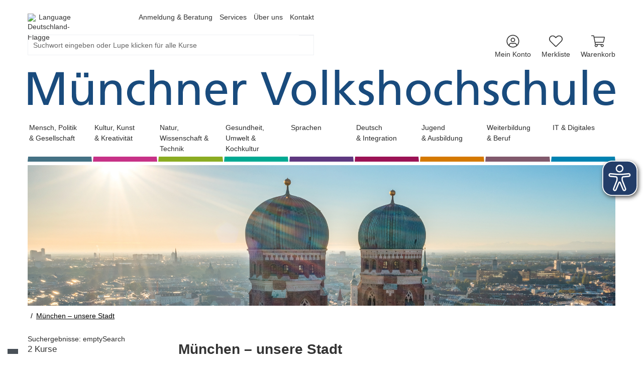

--- FILE ---
content_type: text/html; charset=utf-8
request_url: https://www.mvhs.de/kurse/muenchen-unsere-stadt-460-CAT-KAT20592?tx_itemkgconnect_categorys%5Bfilters%5D%5BcustomFilters%5D%5B0%5D%5BfieldName%5D=boroughId&tx_itemkgconnect_categorys%5Bfilters%5D%5BcustomFilters%5D%5B0%5D%5Bvalues%5D%5B0%5D=Oberf%C3%B6hring&tx_itemkgconnect_categorys%5Bsword%5D=emptySearch&cHash=31e3774827c37d8911fe20ba52ce3375
body_size: 27386
content:
<!DOCTYPE html>
<html dir="ltr" lang="de-DE">
<head>

<meta charset="utf-8">
<!-- 
	Based on the TYPO3 Bootstrap Package by Benjamin Kott - https://www.bootstrap-package.com/

	This website is powered by TYPO3 - inspiring people to share!
	TYPO3 is a free open source Content Management Framework initially created by Kasper Skaarhoj and licensed under GNU/GPL.
	TYPO3 is copyright 1998-2026 of Kasper Skaarhoj. Extensions are copyright of their respective owners.
	Information and contribution at https://typo3.org/
-->


<link rel="shortcut icon" href="/fileadmin/user_upload/Logos/favicon.ico" type="image/vnd.microsoft.icon">
<title>München – unsere Stadt – Münchner Volkshochschule</title>
<meta http-equiv="x-ua-compatible" content="IE=edge" />
<meta name="generator" content="TYPO3 CMS" />
<meta name="viewport" content="width=device-width, initial-scale=1, minimum-scale=1" />
<meta name="robots" content="index,follow" />
<meta name="description" content="Mia san mehr ois d´Wiesn! Lassen Sie sich überraschen und entdecken Sie die vielseitigen Stadtviertel und die Umgebung&amp;hellip;" />
<meta name="twitter:card" content="summary" />
<meta name="apple-mobile-web-app-capable" content="no" />
<meta name="compatible" content="IE=edge" />
<meta name="google" content="notranslate" />
<meta name="title" content="Kurse" />

<link rel="stylesheet" type="text/css" href="/typo3conf/ext/itemkg_theme/Resources/Public/Vendor/swiper/package/css/swiper.min.css?1668413390" media="all">
<link rel="stylesheet" type="text/css" href="/typo3conf/ext/itemkg_theme/Resources/Public/Vendor/bootstrap-select/dist/css/bootstrap-select.min.css?1668413390" media="all">

<link rel="stylesheet" type="text/css" href="/typo3temp/assets/bootstrappackage/css/custom-88ce966476cf3e37b536a6e292f3380f335d8a5db64d927ba4b83e7a246630b0.css?1768987095" media="all">
<link rel="stylesheet" type="text/css" href="/typo3conf/ext/itemkg_theme/Resources/Public/Vendor/fontawesome-pro/css/all.css?1680162155" media="all">
<link rel="stylesheet" type="text/css" href="/fileadmin/user_upload/Styling/styles.css?1769612382" media="all">
<link rel="stylesheet" type="text/css" href="/typo3temp/assets/css/3cc8aca8f3.css?1752246504" media="all">
<link href="/?type=32760&amp;tx_itemkgconnect_ajax[action]=courseStateCss&amp;tx_itemkgconnect_ajax[controller]=Course&amp;1680162154" rel="stylesheet" type="text/css" >


<script src="/typo3conf/ext/bootstrap_package/Resources/Public/Contrib/modernizr/modernizr.min.js?1668413389" async="async"></script>
<script src="/typo3conf/ext/itemkg_connect/Resources/Public/Js/browserdetect.js?1747732968"></script>
<script src="/typo3conf/ext/itemkg_theme/Resources/Public/JavaScript/Dist/cookiehandler.js?1751020724"></script>

<script src="/fileadmin/mvhs/website_static/eyeAbleInclude.js?1734339629"></script>



     	<meta name="google-site-verification" content="T4xQ682YhY5Z96-ZtHqjl5rjQYKmvUeUimXo8Gsrkgk" />           <!-- Google Tag Manager --><script>(function(w,d,s,l,i){w[l]=w[l]||[];w[l].push({'gtm.start':new Date().getTime(),event:'gtm.js'});var f=d.getElementsByTagName(s)[0],j=d.createElement(s),dl=l!='dataLayer'?'&l='+l:'';j.async=true;j.src='https://www.googletagmanager.com/gtm.js?id='+i+dl;f.parentNode.insertBefore(j,f);})(window,document,'script','dataLayer','GTM-N8W6S2SK');</script><!-- End Google Tag Manager --><!-- Web-App -->

<!-- Apple Icons -->
<link rel="apple-touch-icon" sizes="152x152" href="/fileadmin/Fachbereich-Icons/touch-folder/vhs/touch-icon-152x152.png">
<link rel="apple-touch-icon" sizes="180x180" href="/fileadmin/Fachbereich-Icons/touch-folder/vhs/touch-icon-180x180.png">
<link rel="apple-touch-icon" sizes="167x167" href="/fileadmin/Fachbereich-Icons/touch-folder/vhs/touch-icon-167x167.png">
<!-- Apple Icons -->
<link rel="shortcut icon" sizes="196x196" href="/fileadmin/Fachbereich-Icons/touch-folder/vhs/android-icon.png" >
<!-- Windows Icons -->
<meta name="msapplication-square70x70logo" content="/fileadmin/Fachbereich-Icons/touch-folder/vhs/70.png">
<meta name="msapplication-square150x150logo" content="/fileadmin/Fachbereich-Icons/touch-folder/vhs/150.png">
<meta name="msapplication-wide310x150logo" content="/fileadmin/Fachbereich-Icons/touch-folder/vhs/310x150.png">
<meta name="msapplication-square310x310logo" content="/fileadmin/Fachbereich-Icons/touch-folder/vhs/310.png">
<!-- End Web-App -->
<link rel="canonical" href="https://www.mvhs.de/kurse/460-CAT-KAT20592"/>



		
			<meta name="keywords" content="München – unsere Stadt">
		
	
<script>WebFontConfig={"custom":{"urls":["\/typo3temp\/assets\/bootstrappackage\/fonts\/921f23a576b366b4b1a844d7da7889ed2abaf61861e905ad67e8a22fc73b9326\/webfont.css"],"families":["Fira Sans:300:400:600"]},"timeout":1000};(function(d){var wf=d.createElement('script'),s=d.scripts[0];wf.src='/typo3conf/ext/bootstrap_package/Resources/Public/Contrib/webfontloader/webfontloader.js';wf.async=false;s.parentNode.insertBefore(wf,s);})(document);</script>
</head>
<body id="p13327" class="page-13327 pagelevel-1 language-0 backendlayout-default layout-default">  <!-- Google Tag Manager (noscript) -->
  <noscript><iframe src="https://www.googletagmanager.com/ns.html?id=GTM-N8W6S2SK"
  height="0" width="0" style="display:none;visibility:hidden"></iframe></noscript>
  <!-- End Google Tag Manager (noscript) -->





    



    
    <script type="text/javascript">
        
            var _paq = window._paq = window._paq || [];

            _paq.push(['disableCookies']);

            if (0) {
                _paq.push(['setCustomDimension', customDimensionId = '1', customDimensionValue = 'null']);
            }

            // User-ID nur senden, wenn es ein eingeloggter Benutzer ist
            (function() {
                try {
                    // Versuche User-ID aus vhs_connect_credentials zu lesen
                    var credentials = sessionStorage.getItem('vhs_connect_credentials');
                    if (credentials) {
                        var userData = JSON.parse(credentials);
                        // Prüfe, ob userId existiert und ob der Benutzer eingeloggt ist
                        // Annahme: Wenn userId vorhanden ist, ist der Benutzer eingeloggt
                        if (userData.userId) {
                            console.log('User-ID:', userData.userId);
                            _paq.push(['setUserId', userData.userId]);
                        }
                    }
                } catch (e) {
                    // Fallback bei Fehlern
                    console.log('Fehler beim Lesen von vhs_connect_credentials:', e);
                }
            })();
            _paq.push(['trackVisibleContentImpressions']);
            _paq.push(['MediaAnalytics.enableTrackEvents']);

            if (0) {
                _paq.push(['trackPageView']);
            }

            _paq.push(['enableLinkTracking']);
            _paq.push(['enableHeartBeatTimer', 15]);

            (function() {
                var u='https://track.itemkg.de//';
                _paq.push(['setTrackerUrl', u+'matomo.php']);
                _paq.push(['setSiteId', '5']);
                var d=document, g=d.createElement('script'), s=d.getElementsByTagName('script')[0];
                g.type='text/javascript';
                g.async=true;
                g.src=u+'matomo.js';
                s.parentNode.insertBefore(g,s);
            })();
        
    </script>
<div id="top"></div><div id="page-layout" data-pageTitle="Kurse" class="body-bg"><a class="sr-only sr-only-focusable" href="#page-content"><span>Zum Hauptinhalt springen</span></a><script type="application/ld+json">
    {

      "@context": "https://schema.org",
      "@type": "CollegeOrUniversity",
      "name": "Münchner Volkshochschule",
      "url": "https://www.mvhs.de/",
      "logo": "https://www.mvhs.de//fileadmin/user_upload/Logos/schriftzug_Frutiger_roman_MVHS_SW_trimmed.svg"
    }
</script><script type="application/ld+json">
  {
    "@context": "https://schema.org/",
    "@type": "WebSite",
    "name": "Münchner Volkshochschule",
    "url": "https://www.mvhs.de/",
    "potentialAction": {
      "@type": "SearchAction",
      "target":"/suche?tx_itemkgconnect_search%5Bsword%5D={search_term_string}",
      "query-input": "required name=search_term_string"
    }
  }
  </script><div class="page-header-wrap  navbar-burger "><header id="page-header" class="bp-page-header navbar navbar-main navbar-theme-default navbar-has-image navbar-default"><div class="page-header-container"><div class="page-header-inner mt-3"><div class="flex-row row" style="flex: 1"><div class="col-12 page-header-brand"><div class="row flex-grow-1"><div class="col-12 col-lg-6 d-flex mb-3 justify-content-between"><div class="d-flex align-items-center"><div id="google_translate_element" class="d-none"></div><div id="google_translate_element_burgermenu" class="d-none"></div><div id="langswitch" class="d-flex align-items-center"><img alt="Deutschland-Flagge" src="/typo3conf/ext/itemkg_theme/Resources/Public/Icons/de.png" height="15px" width="15px"><div class="d-flex flex-wrap pl-2"><span>Language</span></div></div></div><nav id="servicenavigation" class="navbar-servicenavigation navbar-theme-inverse noNavigationBurger d-none d-lg-block"><div class="servicenavigation-container container-hover"><ul id="service_menu" class="service-menu servicenavigation-inner flex-nowrap"><li class="navigation-item dropdown dropdown-hover"><a href="/anmeldung-beratung" class="nav-link dropdown-toggle" title="Anmeldung &amp; Beratung" aria-haspopup="true" aria-expanded="false"><span>Anmeldung &amp; Beratung</span></a><ul class="dropdown-menu level-2" id="dropdown-menu-1869" aria-labelledby="nav-item-1869"><li class="navigation-item"><a href="/anmeldung-beratung/anmeldung-und-allgemeine-auskuenfte" class="nav-link " title="Anmeldung und allgemeine Auskünfte"><span class="dropdown-text">
                                                                        Anmeldung und allgemeine Auskünfte
                                                                    </span></a></li><li class="navigation-item"><a href="/anmeldung-beratung/weitermelden-fuer-einen-kurs" class="nav-link " title="Weitermelden für einen Kurs"><span class="dropdown-text">
                                                                        Weitermelden für einen Kurs
                                                                    </span></a></li><li class="navigation-item dropdown dropdown-hover"><a href="/services/anmeldung-und-beratung/sie-haben-fragen-zu-ihrer-buchung" class="nav-link dropdown-toggle " title="Sie haben Fragen zu Ihrer Buchung?" aria-haspopup="true" aria-expanded="false"><span class="dropdown-text">
                                                                        Sie haben Fragen zu Ihrer Buchung?
                                                                    </span></a><ul class="dropdown-menu level-3" id="dropdown-menu-1869" aria-labelledby="nav-item-1869"><li class=""><a href="/services/anmeldung-und-beratung/sie-haben-fragen-zu-ihrer-buchung/aenderung-ihrer-persoenlichen-daten" class="dropdown-link" title="Änderung Ihrer persönlichen Daten"><span class="dropdown-text">Änderung Ihrer persönlichen Daten</span></a></li><li class=""><a href="/services/anmeldung-und-beratung/sie-haben-fragen-zu-ihrer-buchung/ermaessigungen" class="dropdown-link" title="Ermäßigungen"><span class="dropdown-text">Ermäßigungen</span></a></li><li class=""><a href="/services/anmeldung-und-beratung/sie-haben-fragen-zu-ihrer-buchung/widerruf" class="dropdown-link" title="Widerruf"><span class="dropdown-text">Widerruf</span></a></li><li class=""><a href="/services/anmeldung-und-beratung/sie-haben-fragen-zu-ihrer-buchung/stornierung" class="dropdown-link" title="Stornierung"><span class="dropdown-text">Stornierung</span></a></li><li class=""><a href="/services/anmeldung-und-beratung/sie-haben-fragen-zu-ihrer-buchung/umbuchen-/-teilnehmerwechsel" class="dropdown-link" title="Umbuchen / Teilnehmerwechsel"><span class="dropdown-text">Umbuchen / Teilnehmerwechsel</span></a></li><li class=""><a href="/services/anmeldung-und-beratung/sie-haben-fragen-zu-ihrer-buchung/zahlung" class="dropdown-link" title="Zahlung"><span class="dropdown-text">Zahlung</span></a></li><li class=""><a href="/services/anmeldung-und-beratung/sie-haben-fragen-zu-ihrer-buchung/anmeldung-oder-anmeldekarte-nicht-erhalten" class="dropdown-link" title="Anmeldung oder Anmeldekarte nicht erhalten"><span class="dropdown-text">Anmeldung oder Anmeldekarte nicht erhalten</span></a></li><li class=""><a href="/services/anmeldung-und-beratung/sie-haben-fragen-zu-ihrer-buchung/weitermeldungen" class="dropdown-link" title="Weitermeldungen"><span class="dropdown-text">Weitermeldungen</span></a></li><li class=""><a href="/services/anmeldung-und-beratung/sie-haben-fragen-zu-ihrer-buchung/anfragen/feedback" class="dropdown-link" title="Anfragen/Feedback"><span class="dropdown-text">Anfragen/Feedback</span></a></li></ul></li><li class="navigation-item"><a href="/anmeldung-beratung/bildungsberatung-und-sprachenberatung" class="nav-link " title="Bildungsberatung und Sprachenberatung"><span class="dropdown-text">
                                                                        Bildungsberatung und Sprachenberatung
                                                                    </span></a></li></ul></li><li class="navigation-item dropdown dropdown-hover"><a href="/services" class="nav-link dropdown-toggle" title="Services" aria-haspopup="true" aria-expanded="false"><span>Services</span></a><ul class="dropdown-menu level-2" id="dropdown-menu-24" aria-labelledby="nav-item-24"><li class="navigation-item"><a href="/services/ermaessigungsregelungen" class="nav-link " title="Ermäßigungsregelungen"><span class="dropdown-text">
                                                                        Ermäßigungsregelungen
                                                                    </span></a></li><li class="navigation-item"><a href="/services/programmgutschein-fruehjahr/sommer-2026" class="nav-link " title="Programmgutschein Frühjahr/Sommer 2026"><span class="dropdown-text">
                                                                        Programmgutschein Frühjahr/Sommer 2026
                                                                    </span></a></li><li class="navigation-item dropdown dropdown-hover"><a href="/services/hier-erhalten-sie-das-aktuelle-programm" class="nav-link dropdown-toggle " title="Neues Programm Frühjahr/Sommer 2026" aria-haspopup="true" aria-expanded="false"><span class="dropdown-text">
                                                                        Neues Programm Frühjahr/Sommer 2026
                                                                    </span></a><ul class="dropdown-menu level-3" id="dropdown-menu-24" aria-labelledby="nav-item-24"><li class=""><a href="/services/hier-erhalten-sie-das-aktuelle-programm/stadtbibliotheken" class="dropdown-link" title="Stadtbibliotheken"><span class="dropdown-text">Stadtbibliotheken</span></a></li><li class=""><a href="/services/hier-erhalten-sie-das-aktuelle-programm/mvhs-haeuser" class="dropdown-link" title="MVHS-Häuser"><span class="dropdown-text">MVHS-Häuser</span></a></li><li class=""><a href="/services/hier-erhalten-sie-das-aktuelle-programm/partnerbuchhandlungen" class="dropdown-link" title="Partnerbuchhandlungen"><span class="dropdown-text">Partnerbuchhandlungen</span></a></li></ul></li><li class="navigation-item"><a href="/services/barrierefreie-unterrichtsorte" class="nav-link " title="Barrierefreie Unterrichtsorte"><span class="dropdown-text">
                                                                        Barrierefreie Unterrichtsorte
                                                                    </span></a></li><li class="navigation-item"><a href="/services/dozierendenportraets" class="nav-link " title="Dozierendenporträts"><span class="dropdown-text">
                                                                        Dozierendenporträts
                                                                    </span></a></li><li class="navigation-item"><a href="/programm/mvhs-app-2" class="nav-link " title="MVHS-App"><span class="dropdown-text">
                                                                        MVHS-App
                                                                    </span></a></li><li class="navigation-item"><a href="/services/gutscheine" class="nav-link " title="Gutscheine"><span class="dropdown-text">
                                                                        Gutscheine
                                                                    </span></a></li><li class="navigation-item"><a href="/services/mvhs-card" class="nav-link " title="MVHS-Card"><span class="dropdown-text">
                                                                        MVHS-Card
                                                                    </span></a></li><li class="navigation-item"><a href="/services/newsletter" class="nav-link " title="Newsletter"><span class="dropdown-text">
                                                                        Newsletter
                                                                    </span></a></li><li class="navigation-item"><a href="/services/anleitung-online-kurse-1" class="nav-link " title="Anleitung Online-Kurse"><span class="dropdown-text">
                                                                        Anleitung Online-Kurse
                                                                    </span></a></li><li class="navigation-item"><a href="/services/kinderbetreuung" class="nav-link " title="Kinderbetreuung"><span class="dropdown-text">
                                                                        Kinderbetreuung
                                                                    </span></a></li><li class="navigation-item dropdown dropdown-hover"><a href="/services/meldestellen" class="nav-link dropdown-toggle " title="Meldestellen" aria-haspopup="true" aria-expanded="false"><span class="dropdown-text">
                                                                        Meldestellen
                                                                    </span></a><ul class="dropdown-menu level-3" id="dropdown-menu-24" aria-labelledby="nav-item-24"><li class=""><a href="/services/meldestellen/datenschutzerklaerung-zum-hinweisgeberinnensystem-an-der-mvhs" class="dropdown-link" title="Datenschutzerklärung zum Hinweisgeber*innensystem an der MVHS"><span class="dropdown-text">Datenschutzerklärung zum Hinweisgeber*innensystem an der MVHS</span></a></li><li class=""><a href="/services/meldestellen/datenschutzerklaerung-der-antikorruptionsstelle-an-der-muenchner-volkshochschule" class="dropdown-link" title="Datenschutzerklärung der Antikorruptionsstelle an der Münchner Volkshochschule"><span class="dropdown-text">Datenschutzerklärung der Antikorruptionsstelle an der Münchner Volkshochschule</span></a></li></ul></li><li class="navigation-item dropdown dropdown-hover"><a href="/services/services-fuer-dozierende" class="nav-link dropdown-toggle " title="Services für Dozierende" aria-haspopup="true" aria-expanded="false"><span class="dropdown-text">
                                                                        Services für Dozierende
                                                                    </span></a><ul class="dropdown-menu level-3" id="dropdown-menu-24" aria-labelledby="nav-item-24"><li class=""><a href="/services/services-fuer-dozierende/fortbildungsangebote" class="dropdown-link" title="Fortbildungsangebote"><span class="dropdown-text">Fortbildungsangebote</span></a></li><li class=""><a href="/services/services-fuer-dozierende/mvhs-online" class="dropdown-link" title="MVHS-online"><span class="dropdown-text">MVHS-online</span></a></li><li class=""><a href="/services/services-fuer-dozierende/dozierendenportal" class="dropdown-link" title="Dozierendenportal"><span class="dropdown-text">Dozierendenportal</span></a></li><li class=""><a href="/services/services-fuer-dozentinnen-und-dozenten/gebuehrenermaessigung" class="dropdown-link" title="Gebührenermäßigung"><span class="dropdown-text">Gebührenermäßigung</span></a></li><li class=""><a href="/services/services-fuer-dozierende/wir-suchen-sie-dozentinnen-und-dozenten-w/m/d-in-honorartaetigkeit" class="dropdown-link" title="Wir suchen Sie! Dozentinnen und Dozenten (m/w/d) in Honorartätigkeit"><span class="dropdown-text">Wir suchen Sie! Dozentinnen und Dozenten (m/w/d) in Honorartätigkeit</span></a></li></ul></li><li class="navigation-item dropdown dropdown-hover"><a href="/hilfe-feedback/hilfe" class="nav-link dropdown-toggle " title="Hilfe" aria-haspopup="true" aria-expanded="false"><span class="dropdown-text">
                                                                        Hilfe
                                                                    </span></a><ul class="dropdown-menu level-3" id="dropdown-menu-24" aria-labelledby="nav-item-24"><li class=""><a href="/hilfe-feedback/hilfe/hilfe-zur-registrierung" class="dropdown-link" title="Hilfe zur Registrierung"><span class="dropdown-text">Hilfe zur Registrierung</span></a></li><li class=""><a href="/hilfe-feedback/hilfe/hilfe-zur-benutzung-mein-konto" class="dropdown-link" title="Hilfe zur Benutzung &quot;Mein Konto&quot;"><span class="dropdown-text">Hilfe zur Benutzung &quot;Mein Konto&quot;</span></a></li><li class=""><a href="/hilfe-feedback/hilfe/hilfe-zur-interessentenliste" class="dropdown-link" title="Hilfe zur Interessentenliste"><span class="dropdown-text">Hilfe zur Interessentenliste</span></a></li><li class=""><a href="/hilfe-feedback/hilfe/passwort-vergessen-so-bekommen-sie-ein-neues" class="dropdown-link" title="Passwort vergessen? So bekommen Sie ein neues."><span class="dropdown-text">Passwort vergessen? So bekommen Sie ein neues.</span></a></li><li class=""><a href="/hilfe-feedback/hilfe/cookies-und-ihre-behandlung" class="dropdown-link" title="Cookies und ihre Behandlung"><span class="dropdown-text">Cookies und ihre Behandlung</span></a></li></ul></li></ul></li><li class="navigation-item dropdown dropdown-hover"><a href="/ueber-uns" class="nav-link dropdown-toggle" title="Über uns" aria-haspopup="true" aria-expanded="false"><span>Über uns</span></a><ul class="dropdown-menu level-2" id="dropdown-menu-26" aria-labelledby="nav-item-26"><li class="navigation-item"><a href="/ueber-uns/grusswort-der-buergermeisterin" class="nav-link " title="Grußwort der Bürgermeisterin"><span class="dropdown-text">
                                                                        Grußwort der Bürgermeisterin
                                                                    </span></a></li><li class="navigation-item dropdown dropdown-hover"><a href="/ueber-uns/die-mvhs" class="nav-link dropdown-toggle " title="Die MVHS" aria-haspopup="true" aria-expanded="false"><span class="dropdown-text">
                                                                        Die MVHS
                                                                    </span></a><ul class="dropdown-menu level-3" id="dropdown-menu-26" aria-labelledby="nav-item-26"><li class=""><a href="/ueber-uns/die-mvhs/ansprechpersonen" class="dropdown-link" title="Ansprechpersonen"><span class="dropdown-text">Ansprechpersonen</span></a></li><li class=""><a href="/ueber-uns/die-mvhs/gremien" class="dropdown-link" title="Gremien"><span class="dropdown-text">Gremien</span></a></li><li class=""><a href="/ueber-uns/die-mvhs/leitbild" class="dropdown-link" title="Leitbild"><span class="dropdown-text">Leitbild</span></a></li><li class=""><a href="/ueber-uns/die-mvhs/digitale-leitlinien" class="dropdown-link" title="Digitale Leitlinien"><span class="dropdown-text">Digitale Leitlinien</span></a></li><li class=""><a href="/ueber-uns/die-mvhs/energie-und-umweltpolitik-der-mvhs" class="dropdown-link" title="Energie- und Umweltpolitik der MVHS"><span class="dropdown-text">Energie- und Umweltpolitik der MVHS</span></a></li><li class=""><a href="/ueber-uns/die-mvhs/qualitaetsmanagement-an-der-mvhs" class="dropdown-link" title="Qualitätsmanagement an der MVHS"><span class="dropdown-text">Qualitätsmanagement an der MVHS</span></a></li><li class=""><a href="/ueber-uns/meine-mvhs" class="dropdown-link" title="Meine MVHS"><span class="dropdown-text">Meine MVHS</span></a></li></ul></li><li class="navigation-item dropdown dropdown-hover"><a href="/ueber-uns/standorte" class="nav-link dropdown-toggle " title="Standorte" aria-haspopup="true" aria-expanded="false"><span class="dropdown-text">
                                                                        Standorte
                                                                    </span></a><ul class="dropdown-menu level-3" id="dropdown-menu-26" aria-labelledby="nav-item-26"><li class=""><a href="/ueber-uns/standorte/stadtbereich-mitte" class="dropdown-link" title="Stadtbereich Mitte"><span class="dropdown-text">Stadtbereich Mitte</span></a></li><li class=""><a href="/ueber-uns/standorte/stadtbereich-nord" class="dropdown-link" title="Stadtbereich Nord"><span class="dropdown-text">Stadtbereich Nord</span></a></li><li class=""><a href="/ueber-uns/standorte/stadtbereich-ost" class="dropdown-link" title="Stadtbereich Ost"><span class="dropdown-text">Stadtbereich Ost</span></a></li><li class=""><a href="/ueber-uns/standorte/stadtbereich-sued" class="dropdown-link" title="Stadtbereich Süd und Gasteig HP8"><span class="dropdown-text">Stadtbereich Süd und Gasteig HP8</span></a></li><li class=""><a href="/ueber-uns/standorte/stadtbereich-west" class="dropdown-link" title="Stadtbereich West"><span class="dropdown-text">Stadtbereich West</span></a></li><li class=""><a href="/ueber-uns/standorte/haus-buchenried" class="dropdown-link" title="Haus Buchenried"><span class="dropdown-text">Haus Buchenried</span></a></li></ul></li><li class="navigation-item"><a href="/ueber-uns/kooperationen" class="nav-link " title="Kooperationen"><span class="dropdown-text">
                                                                        Kooperationen
                                                                    </span></a></li><li class="navigation-item dropdown dropdown-hover"><a href="/ueber-uns/presse" class="nav-link dropdown-toggle " title="Presse" aria-haspopup="true" aria-expanded="false"><span class="dropdown-text">
                                                                        Presse
                                                                    </span></a><ul class="dropdown-menu level-3" id="dropdown-menu-26" aria-labelledby="nav-item-26"><li class=""><a href="/ueber-uns/presse/pressearchiv-2025" class="dropdown-link" title="Aktuell 2025"><span class="dropdown-text">Aktuell 2025</span></a></li><li class=""><a href="/ueber-uns/presse/imagekampagnen" class="dropdown-link" title="Imagekampagnen"><span class="dropdown-text">Imagekampagnen</span></a></li><li class=""><a href="/ueber-uns/presse/netiquette-im-internet" class="dropdown-link" title="Netiquette im Internet"><span class="dropdown-text">Netiquette im Internet</span></a></li></ul></li><li class="navigation-item"><a href="/ueber-uns/stellenangebote" class="nav-link " title="Stellenangebote"><span class="dropdown-text">
                                                                        Stellenangebote
                                                                    </span></a></li><li class="navigation-item dropdown dropdown-hover"><a href="/ueber-uns/dozentinnen-m/w/d-gesucht" class="nav-link dropdown-toggle " title="Dozent*innen (m/w/d) gesucht" aria-haspopup="true" aria-expanded="false"><span class="dropdown-text">
                                                                        Dozent*innen (m/w/d) gesucht
                                                                    </span></a><ul class="dropdown-menu level-3" id="dropdown-menu-26" aria-labelledby="nav-item-26"><li class=""><a href="/ueber-uns/dozentinnen-m/w/d-gesucht/beruf-und-karrierre" class="dropdown-link" title="Beruf und Karrierre"><span class="dropdown-text">Beruf und Karrierre</span></a></li><li class=""><a href="/ueber-uns/dozentinnen-m/w/d-gesucht/daenisch" class="dropdown-link" title="Dänisch als Fremdsprache"><span class="dropdown-text">Dänisch als Fremdsprache</span></a></li><li class=""><a href="/ueber-uns/dozentinnen-m/w/d-gesucht/deutsch/daz-im-quali-tageslehrgang" class="dropdown-link" title="Deutsch/DaZ im Quali-Tageslehrgang"><span class="dropdown-text">Deutsch/DaZ im Quali-Tageslehrgang</span></a></li><li class=""><a href="/ueber-uns/dozentinnen-m/w/d-gesucht/ernaehrung-kochen-und-getraenkekunde" class="dropdown-link" title="Ernährung, Kochen und Getränkekunde"><span class="dropdown-text">Ernährung, Kochen und Getränkekunde</span></a></li><li class=""><a href="/ueber-uns/dozentinnen-m/w/d-gesucht/finnisch" class="dropdown-link" title="Finnisch als Fremdsprache"><span class="dropdown-text">Finnisch als Fremdsprache</span></a></li><li class=""><a href="/ueber-uns/dozentinnen-m/w/d-gesucht/fortbildungen-von-kindertagespflegepersonen" class="dropdown-link" title="Fortbildungen von Kindertagespflegepersonen"><span class="dropdown-text">Fortbildungen von Kindertagespflegepersonen</span></a></li><li class=""><a href="/ueber-uns/dozentinnen-m/w/d-gesucht/franzoesisch-als-fremdsprache" class="dropdown-link" title="Französisch als Fremdsprache"><span class="dropdown-text">Französisch als Fremdsprache</span></a></li><li class=""><a href="/ueber-uns/dozentinnen-m/w/d-gesucht/gesundheit-aktiv-fuer-seniorinnen" class="dropdown-link" title="Gesundheit aktiv für Senior*innen"><span class="dropdown-text">Gesundheit aktiv für Senior*innen</span></a></li><li class=""><a href="/ueber-uns/dozentinnen-m/w/d-gesucht/gitarre-und-ukulele" class="dropdown-link" title="Gitarre und Ukulele"><span class="dropdown-text">Gitarre und Ukulele</span></a></li><li class=""><a href="/ueber-uns/dozentinnen-m/w/d-gesucht/holz-und-steinbildhauerei" class="dropdown-link" title="Holz- und Steinbildhauerei"><span class="dropdown-text">Holz- und Steinbildhauerei</span></a></li><li class=""><a href="/ueber-uns/dozentinnen-m/w/d-gesucht/it-und-digitales" class="dropdown-link" title="IT und Digitales"><span class="dropdown-text">IT und Digitales</span></a></li><li class=""><a href="/ueber-uns/dozentinnen-m/w/d-gesucht/latein-als-fremdsprache" class="dropdown-link" title="Latein als Fremdsprache"><span class="dropdown-text">Latein als Fremdsprache</span></a></li><li class=""><a href="/ueber-uns/dozentinnen-m/w/d-gesucht/kunstschmieden" class="dropdown-link" title="Kunstschmieden"><span class="dropdown-text">Kunstschmieden</span></a></li><li class=""><a href="/ueber-uns/dozentinnen-m/w/d-gesucht/mathematik" class="dropdown-link" title="Mathematik"><span class="dropdown-text">Mathematik</span></a></li><li class=""><a href="/ueber-uns/dozentinnen-m/w/d-gesucht/mathematik-biologie-und-chemie" class="dropdown-link" title="Mathematik, Biologie und Chemie"><span class="dropdown-text">Mathematik, Biologie und Chemie</span></a></li><li class=""><a href="/ueber-uns/dozentinnen-m/w/d-gesucht/musik" class="dropdown-link" title="Musik"><span class="dropdown-text">Musik</span></a></li><li class=""><a href="/ueber-uns/dozentinnen-m/w/d-gesucht/niederlaendisch-als-fremdsprache" class="dropdown-link" title="Niederländisch als Fremdsprache"><span class="dropdown-text">Niederländisch als Fremdsprache</span></a></li><li class=""><a href="/ueber-uns/dozentinnen-m/w/d-gesucht/schwedisch-als-fremdsprache" class="dropdown-link" title="Schwedisch als Fremdsprache"><span class="dropdown-text">Schwedisch als Fremdsprache</span></a></li><li class=""><a href="/ueber-uns/dozentinnen-m/w/d-gesucht/spanisch-als-fremdsprache" class="dropdown-link" title="Spanisch als Fremdsprache"><span class="dropdown-text">Spanisch als Fremdsprache</span></a></li><li class=""><a href="/ueber-uns/dozentinnen-m/w/d-gesucht/tschechisch-als-fremdsprache" class="dropdown-link" title="Tschechisch als Fremdsprache"><span class="dropdown-text">Tschechisch als Fremdsprache</span></a></li><li class=""><a href="/ueber-uns/dozentinnen-m/w/d-gesucht/fuer-neues-gesucht" class="dropdown-link" title="Für NEUES gesucht"><span class="dropdown-text">Für NEUES gesucht</span></a></li></ul></li><li class="navigation-item"><a href="/ueber-uns/foerderverein" class="nav-link " title="Förderverein"><span class="dropdown-text">
                                                                        Förderverein
                                                                    </span></a></li></ul></li><li class="navigation-item"><a href="/kontakt" class="nav-link" title="Kontakt"><span>Kontakt</span></a></li></ul></div></nav><div class="d-flex d-lg-none"><div class="mr-4 d-md-none"><nav id="itemkgnavigation" class="navbar-itemkg-inverse w-100"><div class="itemkgnavigation-container"><ul id="itemkg_menu" class="itemkg-menu itemkgnavigation-inner w-100 justify-content-between"><li class=" ml-3 menu-item mein konto"><a href="/mein-konto" class="menu-link" title="Mein Konto"><span class="menu-link-icon"><svg xmlns="http://www.w3.org/2000/svg" viewBox="0 0 496 512" width="20" height="20"><path d="M248 8C111 8 0 119 0 256s111 248 248 248 248-111 248-248S385 8 248 8zm128 421.6c-35.9 26.5-80.1 42.4-128 42.4s-92.1-15.9-128-42.4V416c0-35.3 28.7-64 64-64 11.1 0 27.5 11.4 64 11.4 36.6 0 52.8-11.4 64-11.4 35.3 0 64 28.7 64 64v13.6zm30.6-27.5c-6.8-46.4-46.3-82.1-94.6-82.1-20.5 0-30.4 11.4-64 11.4S204.6 320 184 320c-48.3 0-87.8 35.7-94.6 82.1C53.9 363.6 32 312.4 32 256c0-119.1 96.9-216 216-216s216 96.9 216 216c0 56.4-21.9 107.6-57.4 146.1zM248 120c-48.6 0-88 39.4-88 88s39.4 88 88 88 88-39.4 88-88-39.4-88-88-88zm0 144c-30.9 0-56-25.1-56-56s25.1-56 56-56 56 25.1 56 56-25.1 56-56 56z"/></svg></span><span class="title">Mein Konto</span></a></li><li class=" ml-3 menu-item merkliste"><a href="/merkliste" class="menu-link" title="Merkliste"><span class="menu-link-icon"><svg xmlns="http://www.w3.org/2000/svg" viewBox="0 0 512 512" width="20" height="20"><path d="M462.3 62.7c-54.5-46.4-136-38.7-186.6 13.5L256 96.6l-19.7-20.3C195.5 34.1 113.2 8.7 49.7 62.7c-62.8 53.6-66.1 149.8-9.9 207.8l193.5 199.8c6.2 6.4 14.4 9.7 22.6 9.7 8.2 0 16.4-3.2 22.6-9.7L472 270.5c56.4-58 53.1-154.2-9.7-207.8zm-13.1 185.6L256.4 448.1 62.8 248.3c-38.4-39.6-46.4-115.1 7.7-161.2 54.8-46.8 119.2-12.9 142.8 11.5l42.7 44.1 42.7-44.1c23.2-24 88.2-58 142.8-11.5 54 46 46.1 121.5 7.7 161.2z"/></svg></span><span class="title">Merkliste</span></a></li><li class=" ml-3 menu-item warenkorb"><a href="/warenkorb" class="menu-link" title="Warenkorb"><span class="menu-link-icon"><svg xmlns="http://www.w3.org/2000/svg" viewBox="0 0 576 512" width="20" height="20"><path d="M551.991 64H129.28l-8.329-44.423C118.822 8.226 108.911 0 97.362 0H12C5.373 0 0 5.373 0 12v8c0 6.627 5.373 12 12 12h78.72l69.927 372.946C150.305 416.314 144 431.42 144 448c0 35.346 28.654 64 64 64s64-28.654 64-64a63.681 63.681 0 0 0-8.583-32h145.167a63.681 63.681 0 0 0-8.583 32c0 35.346 28.654 64 64 64 35.346 0 64-28.654 64-64 0-17.993-7.435-34.24-19.388-45.868C506.022 391.891 496.76 384 485.328 384H189.28l-12-64h331.381c11.368 0 21.177-7.976 23.496-19.105l43.331-208C578.592 77.991 567.215 64 551.991 64zM240 448c0 17.645-14.355 32-32 32s-32-14.355-32-32 14.355-32 32-32 32 14.355 32 32zm224 32c-17.645 0-32-14.355-32-32s14.355-32 32-32 32 14.355 32 32-14.355 32-32 32zm38.156-192H171.28l-36-192h406.876l-40 192z"/></svg></span><span class="title">Warenkorb</span></a></li></ul></div></nav></div><button class="navbar-toggler collapsed " type="button" data-toggle="collapse" data-target="#mainnavigation" aria-expanded="false" aria-label="Navigation umschalten"><span class="navbar-toggler-icon"></span><div class="navbar-toggler-text"><strong>Menü</strong></div></button><div class="navbar-collapsed-overlay collapsed" data-toggle="collapse" data-target="#mainnavigation"></div><nav id="mainnavigation" class="burgermenu collapse navbar-collapse"><ul class="navbar-nav"><li class="navigation-item  dropdown dropdown-hover" data-category-global-id="460-CAT-KAT6294"><a class=" nav-link " href="/kurse/mensch-politik-gesellschaft-460-CAT-KAT6294">
						Mensch, Politik &amp; Gesellschaft <span class="dropdown-link-state ml-3"></span></a><ul class="dropdown-menu level-2"><li class="navigation-item current-item-link  dropdown dropdown-hover"><a class="dropdown-link" href="/kurse/mensch-politik-gesellschaft-460-CAT-KAT6294"><div><span class="text-tiny text-muted">Ausgewählte Kategorie öffnen</span><br /><strong>Mensch, Politik &amp; Gesellschaft</strong></div><i class="fal fa-long-arrow-right ml-3" aria-hidden="true"></i></a></li><li class="navigation-item " data-category-global-id="460-CAT-KAT21229"><a class=" dropdown-link " href="/kurse/mensch-politik-gesellschaft/interdisziplinaere-perspektiven-460-CAT-KAT21229">
						Interdisziplinäre Perspektiven 
					</a></li><li class="navigation-item  dropdown dropdown-hover" data-category-global-id="460-CAT-KAT6295"><a class=" dropdown-link " href="/kurse/mensch-politik-gesellschaft/politik-gesellschaft-460-CAT-KAT6295">
						Politik &amp; Gesellschaft <span class="dropdown-link-state ml-3"></span></a></li><li class="navigation-item  dropdown dropdown-hover" data-category-global-id="460-CAT-KAT19162"><a class=" dropdown-link " href="/kurse/mensch-politik-gesellschaft/geschichte-460-CAT-KAT19162">
						Geschichte <span class="dropdown-link-state ml-3"></span></a></li><li class="navigation-item  dropdown dropdown-hover" data-category-global-id="460-CAT-KAT6427"><a class=" dropdown-link " href="/kurse/mensch-politik-gesellschaft/philosophie-460-CAT-KAT6427">
						Philosophie <span class="dropdown-link-state ml-3"></span></a></li><li class="navigation-item  dropdown dropdown-hover" data-category-global-id="460-CAT-KAT6477"><a class=" dropdown-link " href="/kurse/mensch-politik-gesellschaft/religionen-460-CAT-KAT6477">
						Religionen <span class="dropdown-link-state ml-3"></span></a></li><li class="navigation-item  dropdown dropdown-hover" data-category-global-id="460-CAT-KAT6494"><a class=" dropdown-link " href="/kurse/mensch-politik-gesellschaft/psychologie-460-CAT-KAT6494">
						Psychologie <span class="dropdown-link-state ml-3"></span></a></li><li class="navigation-item  dropdown dropdown-hover" data-category-global-id="460-CAT-KAT6510"><a class=" dropdown-link " href="/kurse/mensch-politik-gesellschaft/lernen-gedaechtnis-460-CAT-KAT6510">
						Lernen &amp; Gedächtnis <span class="dropdown-link-state ml-3"></span></a></li><li class="navigation-item  dropdown dropdown-hover" data-category-global-id="460-CAT-KAT19114"><a class=" dropdown-link " href="/kurse/mensch-politik-gesellschaft/studium-generale-460-CAT-KAT19114">
						Studium Generale <span class="dropdown-link-state ml-3"></span></a></li><li class="navigation-item " data-category-global-id="460-CAT-KAT19438"><a class=" dropdown-link " href="/kurse/mensch-politik-gesellschaft/programme-in-english-460-CAT-KAT19438">
						Programme in English 
					</a></li><li class="navigation-item  dropdown dropdown-hover" data-category-global-id="460-CAT-KAT21057"><a class=" dropdown-link " href="/kurse/mensch-politik-gesellschaft/verbraucherbildung-460-CAT-KAT21057">
						Verbraucherbildung <span class="dropdown-link-state ml-3"></span></a></li></ul></li><li class="navigation-item  dropdown dropdown-hover" data-category-global-id="460-CAT-KAT6549"><a class=" nav-link " href="/kurse/kultur-kunst-kreativitaet-460-CAT-KAT6549">
						Kultur, Kunst &amp; Kreativität <span class="dropdown-link-state ml-3"></span></a><ul class="dropdown-menu level-2"><li class="navigation-item current-item-link  dropdown dropdown-hover"><a class="dropdown-link" href="/kurse/kultur-kunst-kreativitaet-460-CAT-KAT6549"><div><span class="text-tiny text-muted">Ausgewählte Kategorie öffnen</span><br /><strong>Kultur, Kunst &amp; Kreativität</strong></div><i class="fal fa-long-arrow-right ml-3" aria-hidden="true"></i></a></li><li class="navigation-item " data-category-global-id="460-CAT-KAT18011"><a class=" dropdown-link " href="/kurse/kultur-kunst-kreativitaet/aspekte-galerie-460-CAT-KAT18011">
						Aspekte Galerie 
					</a></li><li class="navigation-item " data-category-global-id="460-CAT-KAT18439"><a class=" dropdown-link " href="/kurse/kultur-kunst-kreativitaet/werkgalerie-einstein-28-460-CAT-KAT18439">
						Werkgalerie Einstein 28 
					</a></li><li class="navigation-item " data-category-global-id="460-CAT-KAT20629"><a class=" dropdown-link " href="/kurse/kultur-kunst-kreativitaet/galerien-in-den-stadtvierteln-460-CAT-KAT20629">
						Galerien in den Stadtvierteln 
					</a></li><li class="navigation-item  dropdown dropdown-hover" data-category-global-id="460-CAT-KAT6552"><a class=" dropdown-link " href="/kurse/kultur-kunst-kreativitaet/mvhs-im-museum-460-CAT-KAT6552">
						MVHS im Museum <span class="dropdown-link-state ml-3"></span></a></li><li class="navigation-item  dropdown dropdown-hover" data-category-global-id="460-CAT-KAT6530"><a class=" dropdown-link " href="/kurse/kultur-kunst-kreativitaet/mvhs-unterwegs-460-CAT-KAT6530">
						MVHS unterwegs <span class="dropdown-link-state ml-3"></span></a></li><li class="navigation-item  dropdown dropdown-hover" data-category-global-id="460-CAT-KAT6587"><a class=" dropdown-link " href="/kurse/kultur-kunst-kreativitaet/kunst-und-kulturgeschichte-460-CAT-KAT6587">
						Kunst- und Kulturgeschichte <span class="dropdown-link-state ml-3"></span></a></li><li class="navigation-item  dropdown dropdown-hover" data-category-global-id="460-CAT-KAT6722"><a class=" dropdown-link " href="/kurse/kultur-kunst-kreativitaet/literatur-460-CAT-KAT6722">
						Literatur <span class="dropdown-link-state ml-3"></span></a></li><li class="navigation-item  dropdown dropdown-hover" data-category-global-id="460-CAT-KAT6709"><a class=" dropdown-link " href="/kurse/kultur-kunst-kreativitaet/kreatives-schreiben-460-CAT-KAT6709">
						Kreatives Schreiben <span class="dropdown-link-state ml-3"></span></a></li><li class="navigation-item  dropdown dropdown-hover" data-category-global-id="460-CAT-KAT6739"><a class=" dropdown-link " href="/kurse/kultur-kunst-kreativitaet/film-460-CAT-KAT6739">
						Film <span class="dropdown-link-state ml-3"></span></a></li><li class="navigation-item  dropdown dropdown-hover" data-category-global-id="460-CAT-KAT6743"><a class=" dropdown-link " href="/kurse/kultur-kunst-kreativitaet/fotografie-video-film-460-CAT-KAT6743">
						Fotografie &amp; Video/Film <span class="dropdown-link-state ml-3"></span></a></li><li class="navigation-item  dropdown dropdown-hover" data-category-global-id="460-CAT-KAT6774"><a class=" dropdown-link " href="/kurse/kultur-kunst-kreativitaet/theater-460-CAT-KAT6774">
						Theater <span class="dropdown-link-state ml-3"></span></a></li><li class="navigation-item  dropdown dropdown-hover" data-category-global-id="460-CAT-KAT6787"><a class=" dropdown-link " href="/kurse/kultur-kunst-kreativitaet/tanz-460-CAT-KAT6787">
						Tanz <span class="dropdown-link-state ml-3"></span></a></li><li class="navigation-item  dropdown dropdown-hover" data-category-global-id="460-CAT-KAT6910"><a class=" dropdown-link " href="/kurse/kultur-kunst-kreativitaet/musik-verstehen-460-CAT-KAT6910">
						Musik verstehen <span class="dropdown-link-state ml-3"></span></a></li><li class="navigation-item  dropdown dropdown-hover" data-category-global-id="460-CAT-KAT6927"><a class=" dropdown-link " href="/kurse/kultur-kunst-kreativitaet/musizieren-460-CAT-KAT6927">
						Musizieren <span class="dropdown-link-state ml-3"></span></a></li><li class="navigation-item  dropdown dropdown-hover" data-category-global-id="460-CAT-KAT18421"><a class=" dropdown-link " href="/kurse/kultur-kunst-kreativitaet/bildende-kunst-460-CAT-KAT18421">
						Bildende Kunst <span class="dropdown-link-state ml-3"></span></a></li><li class="navigation-item  dropdown dropdown-hover" data-category-global-id="460-CAT-KAT6673"><a class=" dropdown-link " href="/kurse/kultur-kunst-kreativitaet/kunsthandwerk-460-CAT-KAT6673">
						Kunsthandwerk <span class="dropdown-link-state ml-3"></span></a></li><li class="navigation-item  dropdown dropdown-hover" data-category-global-id="460-CAT-KAT6698"><a class=" dropdown-link " href="/kurse/kultur-kunst-kreativitaet/mode-textiles-gestalten-460-CAT-KAT6698">
						Mode &amp; textiles Gestalten <span class="dropdown-link-state ml-3"></span></a></li><li class="navigation-item " data-category-global-id="460-CAT-KAT18977"><a class=" dropdown-link " href="/kurse/kultur-kunst-kreativitaet/offene-buehne-im-einstein-28-460-CAT-KAT18977">
						Offene Bühne im Einstein 28 
					</a></li><li class="navigation-item " data-category-global-id="460-CAT-KAT17996"><a class=" dropdown-link " href="/kurse/kultur-kunst-kreativitaet/arts-crafts-courses-in-english-460-CAT-KAT17996">
						Arts &amp; Crafts – Courses in English 
					</a></li><li class="navigation-item " data-category-global-id="460-CAT-KAT20364"><a class=" dropdown-link " href="/kurse/kultur-kunst-kreativitaet/muenchner-kunstsommer-460-CAT-KAT20364">
						Münchner Kunstsommer 
					</a></li><li class="navigation-item " data-category-global-id="460-CAT-KAT21008"><a class=" dropdown-link " href="/kurse/kultur-kunst-kreativitaet/die-ateliers-der-muenchner-volkshochschule-in-milbertshofen-460-CAT-KAT21008">
						Die Ateliers der Münchner Volkshochschule in Milbertshofen 
					</a></li></ul></li><li class="navigation-item  dropdown dropdown-hover" data-category-global-id="460-CAT-KAT6946"><a class=" nav-link " href="/kurse/natur-wissenschaft-technik-460-CAT-KAT6946">
						Natur, Wissenschaft &amp; Technik <span class="dropdown-link-state ml-3"></span></a><ul class="dropdown-menu level-2"><li class="navigation-item current-item-link  dropdown dropdown-hover"><a class="dropdown-link" href="/kurse/natur-wissenschaft-technik-460-CAT-KAT6946"><div><span class="text-tiny text-muted">Ausgewählte Kategorie öffnen</span><br /><strong>Natur, Wissenschaft &amp; Technik</strong></div><i class="fal fa-long-arrow-right ml-3" aria-hidden="true"></i></a></li><li class="navigation-item  dropdown dropdown-hover" data-category-global-id="460-CAT-KAT19689"><a class=" dropdown-link " href="/kurse/natur-wissenschaft-technik/naturwissenschaft-technik-themen-im-fokus-460-CAT-KAT19689">
						Naturwissenschaft &amp; Technik: Themen im Fokus <span class="dropdown-link-state ml-3"></span></a></li><li class="navigation-item  dropdown dropdown-hover" data-category-global-id="460-CAT-KAT19694"><a class=" dropdown-link " href="/kurse/natur-wissenschaft-technik/mathematik-physik-460-CAT-KAT19694">
						Mathematik &amp; Physik <span class="dropdown-link-state ml-3"></span></a></li><li class="navigation-item  dropdown dropdown-hover" data-category-global-id="460-CAT-KAT19698"><a class=" dropdown-link " href="/kurse/natur-wissenschaft-technik/astronomie-460-CAT-KAT19698">
						Astronomie <span class="dropdown-link-state ml-3"></span></a></li><li class="navigation-item  dropdown dropdown-hover" data-category-global-id="460-CAT-KAT19702"><a class=" dropdown-link " href="/kurse/natur-wissenschaft-technik/planet-erde-geowissenschaften-460-CAT-KAT19702">
						Planet Erde: Geowissenschaften <span class="dropdown-link-state ml-3"></span></a></li><li class="navigation-item  dropdown dropdown-hover" data-category-global-id="460-CAT-KAT19708"><a class=" dropdown-link " href="/kurse/natur-wissenschaft-technik/pflanzen-tiere-menschen-biowissenschaften-460-CAT-KAT19708">
						Pflanzen, Tiere, Menschen: Biowissenschaften <span class="dropdown-link-state ml-3"></span></a></li><li class="navigation-item " data-category-global-id="460-CAT-KAT19692"><a class=" dropdown-link " href="/kurse/natur-wissenschaft-technik/orte-der-wissenschaft-460-CAT-KAT19692">
						Orte der Wissenschaft 
					</a></li><li class="navigation-item " data-category-global-id="460-CAT-KAT19693"><a class=" dropdown-link " href="/kurse/natur-wissenschaft-technik/green-visions-kostenfreie-dokumentarfilme-460-CAT-KAT19693">
						Green Visions: kostenfreie Dokumentarfilme 
					</a></li></ul></li><li class="navigation-item  dropdown dropdown-hover" data-category-global-id="460-CAT-KAT6993"><a class=" nav-link " href="/kurse/gesundheit-umwelt-kochkultur-460-CAT-KAT6993">
						Gesundheit, Umwelt &amp; Kochkultur <span class="dropdown-link-state ml-3"></span></a><ul class="dropdown-menu level-2"><li class="navigation-item current-item-link  dropdown dropdown-hover"><a class="dropdown-link" href="/kurse/gesundheit-umwelt-kochkultur-460-CAT-KAT6993"><div><span class="text-tiny text-muted">Ausgewählte Kategorie öffnen</span><br /><strong>Gesundheit, Umwelt &amp; Kochkultur</strong></div><i class="fal fa-long-arrow-right ml-3" aria-hidden="true"></i></a></li><li class="navigation-item  dropdown dropdown-hover" data-category-global-id="460-CAT-KAT8542"><a class=" dropdown-link " href="/kurse/gesundheit-umwelt-kochkultur/gesundheit-informativ-460-CAT-KAT8542">
						Gesundheit informativ <span class="dropdown-link-state ml-3"></span></a></li><li class="navigation-item  dropdown dropdown-hover" data-category-global-id="460-CAT-KAT18803"><a class=" dropdown-link " href="/kurse/gesundheit-umwelt-kochkultur/kochkultur-ernaehrungswissen-460-CAT-KAT18803">
						Kochkultur &amp; Ernährungswissen <span class="dropdown-link-state ml-3"></span></a></li><li class="navigation-item  dropdown dropdown-hover" data-category-global-id="460-CAT-KAT8557"><a class=" dropdown-link " href="/kurse/gesundheit-umwelt-kochkultur/bewegung-koerpererfahrung-entspannung-460-CAT-KAT8557">
						Bewegung, Körpererfahrung &amp; Entspannung <span class="dropdown-link-state ml-3"></span></a></li><li class="navigation-item  dropdown dropdown-hover" data-category-global-id="460-CAT-KAT8579"><a class=" dropdown-link " href="/kurse/gesundheit-umwelt-kochkultur/fitness-gymnastik-selbstverteidigung-460-CAT-KAT8579">
						Fitness, Gymnastik &amp; Selbstverteidigung <span class="dropdown-link-state ml-3"></span></a></li><li class="navigation-item  dropdown dropdown-hover" data-category-global-id="460-CAT-KAT7083"><a class=" dropdown-link " href="/kurse/gesundheit-umwelt-kochkultur/gesundheit-aktiv-fuer-senior-innen-460-CAT-KAT7083">
						Gesundheit aktiv für Senior*innen <span class="dropdown-link-state ml-3"></span></a></li><li class="navigation-item  dropdown dropdown-hover" data-category-global-id="460-CAT-KAT20425"><a class=" dropdown-link " href="/kurse/gesundheit-umwelt-kochkultur/nachhaltig-leben-460-CAT-KAT20425">
						Nachhaltig leben <span class="dropdown-link-state ml-3"></span></a></li><li class="navigation-item " data-category-global-id="460-CAT-KAT20449"><a class=" dropdown-link " href="/kurse/gesundheit-umwelt-kochkultur/programm-am-oekologischen-bildungszentrum-460-CAT-KAT20449">
						Programm am Ökologischen Bildungszentrum 
					</a></li><li class="navigation-item " data-category-global-id="460-CAT-KAT8556"><a class=" dropdown-link " href="/kurse/gesundheit-umwelt-kochkultur/angebote-zum-ausprobieren-460-CAT-KAT8556">
						Angebote zum Ausprobieren 
					</a></li><li class="navigation-item " data-category-global-id="460-CAT-KAT17928"><a class=" dropdown-link " href="/kurse/gesundheit-umwelt-kochkultur/angebote-fuer-fruehaufsteher-460-CAT-KAT17928">
						Angebote für Frühaufsteher 
					</a></li><li class="navigation-item " data-category-global-id="460-CAT-KAT19508"><a class=" dropdown-link " href="/kurse/gesundheit-umwelt-kochkultur/flexibel-trainieren-460-CAT-KAT19508">
						Flexibel Trainieren 
					</a></li><li class="navigation-item " data-category-global-id="460-CAT-KAT18701"><a class=" dropdown-link " href="/kurse/gesundheit-umwelt-kochkultur/gesundheitskurse-gemaess-20-sgb-v-krankenkasse-460-CAT-KAT18701">
						Gesundheitskurse gemäß § 20 SGB V (Krankenkasse) 
					</a></li><li class="navigation-item " data-category-global-id="460-CAT-KAT17997"><a class=" dropdown-link " href="/kurse/gesundheit-umwelt-kochkultur/courses-in-english-460-CAT-KAT17997">
						Courses in English 
					</a></li><li class="navigation-item  dropdown dropdown-hover" data-category-global-id="460-CAT-KAT19994"><a class=" dropdown-link " href="/kurse/gesundheit-umwelt-kochkultur/online-programm-460-CAT-KAT19994">
						Online-Programm <span class="dropdown-link-state ml-3"></span></a></li></ul></li><li class="navigation-item  dropdown dropdown-hover" data-category-global-id="460-CAT-KAT7244"><a class=" nav-link " href="/kurse/sprachen-460-CAT-KAT7244">
						Sprachen <span class="dropdown-link-state ml-3"></span></a><ul class="dropdown-menu level-2"><li class="navigation-item current-item-link  dropdown dropdown-hover"><a class="dropdown-link" href="/kurse/sprachen-460-CAT-KAT7244"><div><span class="text-tiny text-muted">Ausgewählte Kategorie öffnen</span><br /><strong>Sprachen</strong></div><i class="fal fa-long-arrow-right ml-3" aria-hidden="true"></i></a></li><li class="navigation-item " data-category-global-id="460-CAT-KAT20416"><a class=" dropdown-link " href="/kurse/sprachen/sprache-kultur-460-CAT-KAT20416">
						Sprache &amp; Kultur 
					</a></li><li class="navigation-item " data-category-global-id="460-CAT-KAT20699"><a class=" dropdown-link " href="/kurse/sprachen/ramersdorfer-sprachenwoche-460-CAT-KAT20699">
						Ramersdorfer Sprachenwoche 
					</a></li><li class="navigation-item " data-category-global-id="460-CAT-KAT20843"><a class=" dropdown-link " href="/kurse/sprachen/kurse-in-herkunftssprachen-460-CAT-KAT20843">
						Kurse in Herkunftssprachen 
					</a></li><li class="navigation-item  dropdown dropdown-hover" data-category-global-id="460-CAT-KAT20845"><a class=" dropdown-link " href="/kurse/sprachen/sprachenzentrum-orleans-34-460-CAT-KAT20845">
						Sprachenzentrum Orleans 34 <span class="dropdown-link-state ml-3"></span></a></li><li class="navigation-item  dropdown dropdown-hover" data-category-global-id="460-CAT-KAT7537"><a class=" dropdown-link " href="/kurse/sprachen/arabisch-460-CAT-KAT7537">
						Arabisch <span class="dropdown-link-state ml-3"></span></a></li><li class="navigation-item  dropdown dropdown-hover" data-category-global-id="460-CAT-KAT7559"><a class=" dropdown-link " href="/kurse/sprachen/chinesisch-460-CAT-KAT7559">
						Chinesisch <span class="dropdown-link-state ml-3"></span></a></li><li class="navigation-item  dropdown dropdown-hover" data-category-global-id="460-CAT-KAT7246"><a class=" dropdown-link " href="/kurse/sprachen/englisch-460-CAT-KAT7246">
						Englisch <span class="dropdown-link-state ml-3"></span></a></li><li class="navigation-item  dropdown dropdown-hover" data-category-global-id="460-CAT-KAT7342"><a class=" dropdown-link " href="/kurse/sprachen/franzoesisch-460-CAT-KAT7342">
						Französisch <span class="dropdown-link-state ml-3"></span></a></li><li class="navigation-item  dropdown dropdown-hover" data-category-global-id="460-CAT-KAT7585"><a class=" dropdown-link " href="/kurse/sprachen/griechisch-460-CAT-KAT7585">
						Griechisch <span class="dropdown-link-state ml-3"></span></a></li><li class="navigation-item  dropdown dropdown-hover" data-category-global-id="460-CAT-KAT7393"><a class=" dropdown-link " href="/kurse/sprachen/italienisch-460-CAT-KAT7393">
						Italienisch <span class="dropdown-link-state ml-3"></span></a></li><li class="navigation-item  dropdown dropdown-hover" data-category-global-id="460-CAT-KAT9170"><a class=" dropdown-link " href="/kurse/sprachen/japanisch-460-CAT-KAT9170">
						Japanisch <span class="dropdown-link-state ml-3"></span></a></li><li class="navigation-item  dropdown dropdown-hover" data-category-global-id="460-CAT-KAT7454"><a class=" dropdown-link " href="/kurse/sprachen/portugiesisch-460-CAT-KAT7454">
						Portugiesisch <span class="dropdown-link-state ml-3"></span></a></li><li class="navigation-item  dropdown dropdown-hover" data-category-global-id="460-CAT-KAT9179"><a class=" dropdown-link " href="/kurse/sprachen/russisch-460-CAT-KAT9179">
						Russisch <span class="dropdown-link-state ml-3"></span></a></li><li class="navigation-item  dropdown dropdown-hover" data-category-global-id="460-CAT-KAT9191"><a class=" dropdown-link " href="/kurse/sprachen/schwedisch-460-CAT-KAT9191">
						Schwedisch <span class="dropdown-link-state ml-3"></span></a></li><li class="navigation-item  dropdown dropdown-hover" data-category-global-id="460-CAT-KAT7472"><a class=" dropdown-link " href="/kurse/sprachen/spanisch-460-CAT-KAT7472">
						Spanisch <span class="dropdown-link-state ml-3"></span></a></li><li class="navigation-item  dropdown dropdown-hover" data-category-global-id="460-CAT-KAT9201"><a class=" dropdown-link " href="/kurse/sprachen/tuerkisch-460-CAT-KAT9201">
						Türkisch <span class="dropdown-link-state ml-3"></span></a></li><li class="navigation-item  dropdown dropdown-hover" data-category-global-id="460-CAT-KAT7534"><a class=" dropdown-link " href="/kurse/sprachen/weitere-sprachen-460-CAT-KAT7534">
						Weitere Sprachen <span class="dropdown-link-state ml-3"></span></a></li><li class="navigation-item " data-category-global-id="460-CAT-KAT20371"><a class=" dropdown-link " href="/kurse/sprachen/deutsche-gebaerdensprache-460-CAT-KAT20371">
						Deutsche Gebärdensprache 
					</a></li><li class="navigation-item  dropdown dropdown-hover" data-category-global-id="460-CAT-KAT7698"><a class=" dropdown-link " href="/kurse/sprachen/sprachen-unterrichten-460-CAT-KAT7698">
						Sprachen unterrichten <span class="dropdown-link-state ml-3"></span></a></li><li class="navigation-item current-item-link"><a class="category-childs-item sub-page" title="Sprachprüfungen und -zertifikate, Einbürgerungstest" href="/programm/info/sprachen/sprachpruefungen-und-zertifikate-einbuergerungstest">
												Sprachprüfungen und -zertifikate, Einbürgerungstest
											</a></li><li class="navigation-item current-item-link"><a class="category-childs-item sub-page" title="Sprachkurse für Studierende" href="/programm/info/sprachen/sprachkurse-fuer-studierende">
												Sprachkurse für Studierende
											</a></li><li class="navigation-item current-item-link"><a class="category-childs-item sub-page" title="Sprachkurse für Firmen" href="/programm/info/sprachen/sprachkurse-fuer-firmen">
												Sprachkurse für Firmen
											</a></li></ul></li><li class="navigation-item  dropdown dropdown-hover" data-category-global-id="460-CAT-KAT7711"><a class=" nav-link " href="/kurse/deutsch-integration-460-CAT-KAT7711">
						Deutsch &amp; Integration <span class="dropdown-link-state ml-3"></span></a><ul class="dropdown-menu level-2"><li class="navigation-item current-item-link  dropdown dropdown-hover"><a class="dropdown-link" href="/kurse/deutsch-integration-460-CAT-KAT7711"><div><span class="text-tiny text-muted">Ausgewählte Kategorie öffnen</span><br /><strong>Deutsch &amp; Integration</strong></div><i class="fal fa-long-arrow-right ml-3" aria-hidden="true"></i></a></li><li class="navigation-item " data-category-global-id="460-CAT-KAT20645"><a class=" dropdown-link " href="/kurse/deutsch-integration/beratung-deutsch-460-CAT-KAT20645">
						Beratung Deutsch 
					</a></li><li class="navigation-item  dropdown dropdown-hover" data-category-global-id="460-CAT-KAT21182"><a class=" dropdown-link " href="/kurse/deutsch-integration/open-events-460-CAT-KAT21182">
						Open Events <span class="dropdown-link-state ml-3"></span></a></li><li class="navigation-item  dropdown dropdown-hover" data-category-global-id="460-CAT-KAT7712"><a class=" dropdown-link " href="/kurse/deutsch-integration/integrationskurse-bamf-460-CAT-KAT7712">
						Integrationskurse (BAMF) <span class="dropdown-link-state ml-3"></span></a></li><li class="navigation-item  dropdown dropdown-hover" data-category-global-id="460-CAT-KAT20999"><a class=" dropdown-link " href="/kurse/deutsch-integration/berufssprachkurse-bamf-460-CAT-KAT20999">
						Berufssprachkurse (BAMF) <span class="dropdown-link-state ml-3"></span></a></li><li class="navigation-item  dropdown dropdown-hover" data-category-global-id="460-CAT-KAT8781"><a class=" dropdown-link " href="/kurse/deutsch-integration/deutsch-fuer-den-beruf-460-CAT-KAT8781">
						Deutsch für den Beruf <span class="dropdown-link-state ml-3"></span></a></li><li class="navigation-item  dropdown dropdown-hover" data-category-global-id="460-CAT-KAT19234"><a class=" dropdown-link " href="/kurse/deutsch-integration/deutschkurse-460-CAT-KAT19234">
						Deutschkurse <span class="dropdown-link-state ml-3"></span></a></li><li class="navigation-item  dropdown dropdown-hover" data-category-global-id="460-CAT-KAT7816"><a class=" dropdown-link " href="/kurse/deutsch-integration/deutsch-sprechen-trainieren-460-CAT-KAT7816">
						Deutsch – Sprechen &amp; Trainieren <span class="dropdown-link-state ml-3"></span></a></li><li class="navigation-item " data-category-global-id="460-CAT-KAT21335"><a class=" dropdown-link " href="/kurse/deutsch-integration/deutsch-in-den-faschingsferien-460-CAT-KAT21335">
						Deutsch in den Faschingsferien 
					</a></li><li class="navigation-item " data-category-global-id="460-CAT-KAT21014"><a class=" dropdown-link " href="/kurse/deutsch-integration/deutsch-in-den-osterferien-460-CAT-KAT21014">
						Deutsch in den Osterferien 
					</a></li><li class="navigation-item  dropdown dropdown-hover" data-category-global-id="460-CAT-KAT7849"><a class=" dropdown-link " href="/kurse/deutsch-integration/pruefungen-einbuergerung-460-CAT-KAT7849">
						Prüfungen &amp; Einbürgerung <span class="dropdown-link-state ml-3"></span></a></li><li class="navigation-item  dropdown dropdown-hover" data-category-global-id="460-CAT-KAT18177"><a class=" dropdown-link " href="/kurse/deutsch-integration/alphabetisierung-grundbildung-460-CAT-KAT18177">
						Alphabetisierung &amp; Grundbildung <span class="dropdown-link-state ml-3"></span></a></li><li class="navigation-item  dropdown dropdown-hover" data-category-global-id="460-CAT-KAT19727"><a class=" dropdown-link " href="/kurse/deutsch-integration/online-deutsch-460-CAT-KAT19727">
						Online-Deutsch <span class="dropdown-link-state ml-3"></span></a></li><li class="navigation-item current-item-link"><a class="category-childs-item sub-page" title="Kursangebote für Geflüchtete" href="/programm/kursangebote-fuer-gefluechtete">
												Kursangebote für Geflüchtete
											</a></li><li class="navigation-item current-item-link"><a class="category-childs-item sub-page" title="Vorintegrationsprojekt Make it in Munich" href="/programm/make-it-in-munich">
												Vorintegrationsprojekt Make it in Munich
											</a></li></ul></li><li class="navigation-item  dropdown dropdown-hover" data-category-global-id="460-CAT-KAT7902"><a class=" nav-link " href="/kurse/jugend-ausbildung-460-CAT-KAT7902">
						Jugend &amp; Ausbildung <span class="dropdown-link-state ml-3"></span></a><ul class="dropdown-menu level-2"><li class="navigation-item current-item-link  dropdown dropdown-hover"><a class="dropdown-link" href="/kurse/jugend-ausbildung-460-CAT-KAT7902"><div><span class="text-tiny text-muted">Ausgewählte Kategorie öffnen</span><br /><strong>Jugend &amp; Ausbildung</strong></div><i class="fal fa-long-arrow-right ml-3" aria-hidden="true"></i></a></li><li class="navigation-item  dropdown dropdown-hover" data-category-global-id="460-CAT-KAT20875"><a class=" dropdown-link " href="/kurse/jugend-ausbildung/schulabschluss-erwerben-jahreslehrgaenge-460-CAT-KAT20875">
						Schulabschluss erwerben – Jahreslehrgänge <span class="dropdown-link-state ml-3"></span></a></li><li class="navigation-item  dropdown dropdown-hover" data-category-global-id="460-CAT-KAT20361"><a class=" dropdown-link " href="/kurse/jugend-ausbildung/lernangebote-fuer-schueler-innen-460-CAT-KAT20361">
						Lernangebote für Schüler*innen <span class="dropdown-link-state ml-3"></span></a></li><li class="navigation-item  dropdown dropdown-hover" data-category-global-id="460-CAT-KAT21321"><a class=" dropdown-link " href="/kurse/jugend-ausbildung/studium-berufseinstieg-460-CAT-KAT21321">
						Studium &amp; Berufseinstieg <span class="dropdown-link-state ml-3"></span></a></li><li class="navigation-item  dropdown dropdown-hover" data-category-global-id="460-CAT-KAT20312"><a class=" dropdown-link " href="/kurse/jugend-ausbildung/kunst-kreativitaet-460-CAT-KAT20312">
						Kunst &amp; Kreativität <span class="dropdown-link-state ml-3"></span></a></li><li class="navigation-item " data-category-global-id="460-CAT-KAT20311"><a class=" dropdown-link " href="/kurse/jugend-ausbildung/denken-diskutieren-460-CAT-KAT20311">
						Denken &amp; Diskutieren 
					</a></li><li class="navigation-item " data-category-global-id="460-CAT-KAT21322"><a class=" dropdown-link " href="/kurse/jugend-ausbildung/it-digitales-460-CAT-KAT21322">
						IT &amp; Digitales 
					</a></li><li class="navigation-item " data-category-global-id="460-CAT-KAT20318"><a class=" dropdown-link " href="/kurse/jugend-ausbildung/sprachen-ausland-460-CAT-KAT20318">
						Sprachen &amp; Ausland 
					</a></li><li class="navigation-item " data-category-global-id="460-CAT-KAT20319"><a class=" dropdown-link " href="/kurse/jugend-ausbildung/familienprogramm-460-CAT-KAT20319">
						Familienprogramm 
					</a></li><li class="navigation-item " data-category-global-id="460-CAT-KAT19957"><a class=" dropdown-link " href="/kurse/jugend-ausbildung/ferienprogramm-460-CAT-KAT19957">
						Ferienprogramm 
					</a></li><li class="navigation-item " data-category-global-id="460-CAT-KAT20317"><a class=" dropdown-link " href="/kurse/jugend-ausbildung/outdoor-programm-460-CAT-KAT20317">
						Outdoor-Programm 
					</a></li><li class="navigation-item " data-category-global-id="460-CAT-KAT20320"><a class=" dropdown-link " href="/kurse/jugend-ausbildung/eintritt-frei-460-CAT-KAT20320">
						Eintritt frei 
					</a></li><li class="navigation-item " data-category-global-id="460-CAT-KAT21179"><a class=" dropdown-link " href="/kurse/jugend-ausbildung/schulklassenangebote-fuer-lehrkraefte-460-CAT-KAT21179">
						Schulklassenangebote für Lehrkräfte 
					</a></li></ul></li><li class="navigation-item  dropdown dropdown-hover" data-category-global-id="460-CAT-KAT7157"><a class=" nav-link " href="/kurse/weiterbildung-beruf-460-CAT-KAT7157">
						Weiterbildung &amp; Beruf <span class="dropdown-link-state ml-3"></span></a><ul class="dropdown-menu level-2"><li class="navigation-item current-item-link  dropdown dropdown-hover"><a class="dropdown-link" href="/kurse/weiterbildung-beruf-460-CAT-KAT7157"><div><span class="text-tiny text-muted">Ausgewählte Kategorie öffnen</span><br /><strong>Weiterbildung &amp; Beruf</strong></div><i class="fal fa-long-arrow-right ml-3" aria-hidden="true"></i></a></li><li class="navigation-item " data-category-global-id="460-CAT-KAT8111"><a class=" dropdown-link " href="/kurse/weiterbildung-beruf/berufliche-orientierung-karriereentwicklung-460-CAT-KAT8111">
						Berufliche Orientierung &amp; Karriereentwicklung 
					</a></li><li class="navigation-item  dropdown dropdown-hover" data-category-global-id="460-CAT-KAT8048"><a class=" dropdown-link " href="/kurse/weiterbildung-beruf/sprache-beruf-460-CAT-KAT8048">
						Sprache &amp; Beruf <span class="dropdown-link-state ml-3"></span></a></li><li class="navigation-item  dropdown dropdown-hover" data-category-global-id="460-CAT-KAT7163"><a class=" dropdown-link " href="/kurse/weiterbildung-beruf/rechnungswesen-betriebswirtschaft-460-CAT-KAT7163">
						Rechnungswesen &amp; Betriebswirtschaft <span class="dropdown-link-state ml-3"></span></a></li><li class="navigation-item " data-category-global-id="460-CAT-KAT21051"><a class=" dropdown-link " href="/kurse/weiterbildung-beruf/digitalisierung-moderne-arbeitsmethoden-460-CAT-KAT21051">
						Digitalisierung &amp; moderne Arbeitsmethoden 
					</a></li><li class="navigation-item  dropdown dropdown-hover" data-category-global-id="460-CAT-KAT21052"><a class=" dropdown-link " href="/kurse/weiterbildung-beruf/buero-und-officemanagement-460-CAT-KAT21052">
						Büro- und Officemanagement <span class="dropdown-link-state ml-3"></span></a></li><li class="navigation-item " data-category-global-id="460-CAT-KAT8310"><a class=" dropdown-link " href="/kurse/weiterbildung-beruf/existenzgruendung-selbststaendigkeit-460-CAT-KAT8310">
						Existenzgründung &amp; Selbstständigkeit 
					</a></li><li class="navigation-item " data-category-global-id="460-CAT-KAT7179"><a class=" dropdown-link " href="/kurse/weiterbildung-beruf/projektmanagement-460-CAT-KAT7179">
						Projektmanagement 
					</a></li><li class="navigation-item " data-category-global-id="460-CAT-KAT7180"><a class=" dropdown-link " href="/kurse/weiterbildung-beruf/marketing-vertrieb-460-CAT-KAT7180">
						Marketing &amp; Vertrieb 
					</a></li><li class="navigation-item " data-category-global-id="460-CAT-KAT18200"><a class=" dropdown-link " href="/kurse/weiterbildung-beruf/finanzielle-vorsorge-einkommenssteuer-460-CAT-KAT18200">
						Finanzielle Vorsorge &amp; Einkommenssteuer 
					</a></li><li class="navigation-item " data-category-global-id="460-CAT-KAT9277"><a class=" dropdown-link " href="/kurse/weiterbildung-beruf/selbstmanagement-coaching-460-CAT-KAT9277">
						Selbstmanagement &amp; Coaching 
					</a></li><li class="navigation-item  dropdown dropdown-hover" data-category-global-id="460-CAT-KAT9278"><a class=" dropdown-link " href="/kurse/weiterbildung-beruf/rhetorik-praesentation-stimme-460-CAT-KAT9278">
						Rhetorik, Präsentation &amp; Stimme <span class="dropdown-link-state ml-3"></span></a></li><li class="navigation-item  dropdown dropdown-hover" data-category-global-id="460-CAT-KAT9283"><a class=" dropdown-link " href="/kurse/weiterbildung-beruf/kommunikation-soziale-kompetenz-460-CAT-KAT9283">
						Kommunikation &amp; soziale Kompetenz <span class="dropdown-link-state ml-3"></span></a></li><li class="navigation-item " data-category-global-id="460-CAT-KAT7192"><a class=" dropdown-link " href="/kurse/weiterbildung-beruf/fuehrungskompetenz-460-CAT-KAT7192">
						Führungskompetenz 
					</a></li><li class="navigation-item " data-category-global-id="460-CAT-KAT17995"><a class=" dropdown-link " href="/kurse/weiterbildung-beruf/business-career-courses-in-english-460-CAT-KAT17995">
						Business &amp; Career – Courses in English 
					</a></li><li class="navigation-item  dropdown dropdown-hover" data-category-global-id="460-CAT-KAT20194"><a class=" dropdown-link " href="/kurse/weiterbildung-beruf/train-the-trainer-fortbildungen-fuer-kursleitungen-460-CAT-KAT20194">
						Train the Trainer – Fortbildungen für Kursleitungen <span class="dropdown-link-state ml-3"></span></a></li><li class="navigation-item " data-category-global-id="460-CAT-KAT19748"><a class=" dropdown-link " href="/kurse/weiterbildung-beruf/kindertagespflegepersonen-fortbildung-qualifizierung-460-CAT-KAT19748">
						Kindertagespflegepersonen – Fortbildung &amp; Qualifizierung 
					</a></li><li class="navigation-item current-item-link"><a class="category-childs-item sub-page" title="Projekt power_m Perspektive Wiedereinstieg" href="/programm/info/weiterbildung-beruf/projekt-power-m-perspektive-wiedereinstieg">
												Projekt power_m Perspektive Wiedereinstieg
											</a></li><li class="navigation-item current-item-link"><a class="category-childs-item sub-page" title="mona lea – Qualifizierung für Migrantinnen" href="/programm/info/weiterbildung-beruf/mona-lea-qualifizierung-fuer-migrantinnen">
												mona lea – Qualifizierung für Migrantinnen
											</a></li><li class="navigation-item current-item-link"><a class="category-childs-item sub-page" title="Firmenkurse bei der Münchner Volkshochschule" href="/programm/info/weiterbildung-beruf/firmenkurse-bei-der-muenchner-volkshochschule">
												Firmenkurse bei der Münchner Volkshochschule
											</a></li><li class="navigation-item current-item-link"><a class="category-childs-item sub-page" title="Vorbereitung auf die Ausbildung in der Pflegefachhilfe" href="/programm/info/weiterbildung-beruf/vorbereitung-auf-die-ausbildung-in-der-pflegefachhilfe">
												Vorbereitung auf die Ausbildung in der Pflegefachhilfe
											</a></li><li class="navigation-item current-item-link"><a class="category-childs-item sub-page" title="Zusatzqualifizierung für Lehrkräfte in Berufssprachkursen" href="/programm/info/weiterbildung-beruf/zusatzqualifizierung-fuer-lehrkraefte-in-berufssprachkursen">
												Zusatzqualifizierung für Lehrkräfte in Berufssprachkursen
											</a></li><li class="navigation-item current-item-link"><a class="category-childs-item sub-page" title="Qualifizierungen für Kindertagespflegepersonen" href="/programm/info/weiterbildung-beruf/qualifizierungen-fuer-kindertagespflegepersonen">
												Qualifizierungen für Kindertagespflegepersonen
											</a></li></ul></li><li class="navigation-item  dropdown dropdown-hover" data-category-global-id="460-CAT-KAT8962"><a class=" nav-link " href="/kurse/it-digitales-460-CAT-KAT8962">
						IT &amp; Digitales <span class="dropdown-link-state ml-3"></span></a><ul class="dropdown-menu level-2"><li class="navigation-item current-item-link  dropdown dropdown-hover"><a class="dropdown-link" href="/kurse/it-digitales-460-CAT-KAT8962"><div><span class="text-tiny text-muted">Ausgewählte Kategorie öffnen</span><br /><strong>IT &amp; Digitales</strong></div><i class="fal fa-long-arrow-right ml-3" aria-hidden="true"></i></a></li><li class="navigation-item " data-category-global-id="460-CAT-KAT8963"><a class=" dropdown-link " href="/kurse/it-digitales/information-beratung-460-CAT-KAT8963">
						Information &amp; Beratung 
					</a></li><li class="navigation-item  dropdown dropdown-hover" data-category-global-id="460-CAT-KAT8997"><a class=" dropdown-link " href="/kurse/it-digitales/digitales-fuer-senior-innen-460-CAT-KAT8997">
						Digitales für Senior*innen <span class="dropdown-link-state ml-3"></span></a></li><li class="navigation-item " data-category-global-id="460-CAT-KAT19687"><a class=" dropdown-link " href="/kurse/it-digitales/internetanwendungen-fuer-privatpersonen-460-CAT-KAT19687">
						Internetanwendungen für Privatpersonen 
					</a></li><li class="navigation-item " data-category-global-id="460-CAT-KAT8969"><a class=" dropdown-link " href="/kurse/it-digitales/zehn-finger-schreiben-am-pc-460-CAT-KAT8969">
						Zehn-Finger-Schreiben am PC 
					</a></li><li class="navigation-item  dropdown dropdown-hover" data-category-global-id="460-CAT-KAT19679"><a class=" dropdown-link " href="/kurse/it-digitales/betriebssysteme-hardware-460-CAT-KAT19679">
						Betriebssysteme &amp; Hardware <span class="dropdown-link-state ml-3"></span></a></li><li class="navigation-item  dropdown dropdown-hover" data-category-global-id="460-CAT-KAT8975"><a class=" dropdown-link " href="/kurse/it-digitales/microsoft-office-weitere-anwendungen-460-CAT-KAT8975">
						Microsoft Office &amp; weitere Anwendungen <span class="dropdown-link-state ml-3"></span></a></li><li class="navigation-item  dropdown dropdown-hover" data-category-global-id="460-CAT-KAT19683"><a class=" dropdown-link " href="/kurse/it-digitales/webseiten-erstellen-460-CAT-KAT19683">
						Webseiten erstellen <span class="dropdown-link-state ml-3"></span></a></li><li class="navigation-item " data-category-global-id="460-CAT-KAT20662"><a class=" dropdown-link " href="/kurse/it-digitales/professionell-verkaufen-im-internet-460-CAT-KAT20662">
						Professionell verkaufen im Internet 
					</a></li><li class="navigation-item " data-category-global-id="460-CAT-KAT18505"><a class=" dropdown-link " href="/kurse/it-digitales/programmierung-460-CAT-KAT18505">
						Programmierung 
					</a></li><li class="navigation-item " data-category-global-id="460-CAT-KAT20536"><a class=" dropdown-link " href="/kurse/it-digitales/ki-robotik-460-CAT-KAT20536">
						KI &amp; Robotik 
					</a></li><li class="navigation-item " data-category-global-id="460-CAT-KAT19686"><a class=" dropdown-link " href="/kurse/it-digitales/online-marketing-460-CAT-KAT19686">
						Online-Marketing 
					</a></li><li class="navigation-item " data-category-global-id="460-CAT-KAT19688"><a class=" dropdown-link " href="/kurse/it-digitales/grafikanwendungen-460-CAT-KAT19688">
						Grafikanwendungen 
					</a></li><li class="navigation-item " data-category-global-id="460-CAT-KAT8974"><a class=" dropdown-link " href="/kurse/it-digitales/it-sicherheit-datenschutz-460-CAT-KAT8974">
						IT-Sicherheit &amp; Datenschutz 
					</a></li><li class="navigation-item " data-category-global-id="460-CAT-KAT21298"><a class=" dropdown-link " href="/kurse/it-digitales/lunch-learn-at-mvhs-460-CAT-KAT21298">
						Lunch &amp; Learn at MVHS 
					</a></li></ul></li><!-- CSS Farboverlays --><style>
		
			
				#mainnavigation.topnavigation .nav>.navigation-item[data-category-global-id="460-CAT-KAT1170"]:hover{
					background: #447184;
				}

				@media (max-width: 991.98px) {
					.navbar-top #mainnavigation .navigation-item.show, .navbar-top #mainnavigation .navigation-item:hover{
						box-shadow: inset 5px 0 0 #447184;
					}
				}
			
		
			
				#mainnavigation.topnavigation .nav>.navigation-item[data-category-global-id="460-CAT-KAT6294"]:hover{
					background: #447184;
				}

				@media (max-width: 991.98px) {
					.navbar-top #mainnavigation .navigation-item.show, .navbar-top #mainnavigation .navigation-item:hover{
						box-shadow: inset 5px 0 0 #447184;
					}
				}
			
		
			
				#mainnavigation.topnavigation .nav>.navigation-item[data-category-global-id="460-CAT-KAT19749"]:hover{
					background: #447184;
				}

				@media (max-width: 991.98px) {
					.navbar-top #mainnavigation .navigation-item.show, .navbar-top #mainnavigation .navigation-item:hover{
						box-shadow: inset 5px 0 0 #447184;
					}
				}
			
		
			
		
			
				#mainnavigation.topnavigation .nav>.navigation-item[data-category-global-id="460-CAT-KAT1168"]:hover{
					background: #447184;
				}

				@media (max-width: 991.98px) {
					.navbar-top #mainnavigation .navigation-item.show, .navbar-top #mainnavigation .navigation-item:hover{
						box-shadow: inset 5px 0 0 #447184;
					}
				}
			
		
			
				#mainnavigation.topnavigation .nav>.navigation-item[data-category-global-id="460-CAT-KAT1161"]:hover{
					background: #447184;
				}

				@media (max-width: 991.98px) {
					.navbar-top #mainnavigation .navigation-item.show, .navbar-top #mainnavigation .navigation-item:hover{
						box-shadow: inset 5px 0 0 #447184;
					}
				}
			
		
			
				#mainnavigation.topnavigation .nav>.navigation-item[data-category-global-id="460-CAT-KAT6549"]:hover{
					background: #c73187;
				}

				@media (max-width: 991.98px) {
					.navbar-top #mainnavigation .navigation-item.show, .navbar-top #mainnavigation .navigation-item:hover{
						box-shadow: inset 5px 0 0 #c73187;
					}
				}
			
		
			
				#mainnavigation.topnavigation .nav>.navigation-item[data-category-global-id="460-CAT-KAT20592"]:hover{
					background: #447184;
				}

				@media (max-width: 991.98px) {
					.navbar-top #mainnavigation .navigation-item.show, .navbar-top #mainnavigation .navigation-item:hover{
						box-shadow: inset 5px 0 0 #447184;
					}
				}
			
		
			
				#mainnavigation.topnavigation .nav>.navigation-item[data-category-global-id="460-CAT-KAT20772"]:hover{
					background: #447184;
				}

				@media (max-width: 991.98px) {
					.navbar-top #mainnavigation .navigation-item.show, .navbar-top #mainnavigation .navigation-item:hover{
						box-shadow: inset 5px 0 0 #447184;
					}
				}
			
		
			
				#mainnavigation.topnavigation .nav>.navigation-item[data-category-global-id="460-CAT-KAT8750"]:hover{
					background: #447184;
				}

				@media (max-width: 991.98px) {
					.navbar-top #mainnavigation .navigation-item.show, .navbar-top #mainnavigation .navigation-item:hover{
						box-shadow: inset 5px 0 0 #447184;
					}
				}
			
		
			
				#mainnavigation.topnavigation .nav>.navigation-item[data-category-global-id="460-CAT-KAT19583"]:hover{
					background: #447184;
				}

				@media (max-width: 991.98px) {
					.navbar-top #mainnavigation .navigation-item.show, .navbar-top #mainnavigation .navigation-item:hover{
						box-shadow: inset 5px 0 0 #447184;
					}
				}
			
		
			
				#mainnavigation.topnavigation .nav>.navigation-item[data-category-global-id="460-CAT-KAT17977"]:hover{
					background: #5E3880;
				}

				@media (max-width: 991.98px) {
					.navbar-top #mainnavigation .navigation-item.show, .navbar-top #mainnavigation .navigation-item:hover{
						box-shadow: inset 5px 0 0 #5E3880;
					}
				}
			
		
			
				#mainnavigation.topnavigation .nav>.navigation-item[data-category-global-id="460-CAT-KAT1162"]:hover{
					background: #447184;
				}

				@media (max-width: 991.98px) {
					.navbar-top #mainnavigation .navigation-item.show, .navbar-top #mainnavigation .navigation-item:hover{
						box-shadow: inset 5px 0 0 #447184;
					}
				}
			
		
			
				#mainnavigation.topnavigation .nav>.navigation-item[data-category-global-id="460-CAT-KAT6946"]:hover{
					background: #8bac22;
				}

				@media (max-width: 991.98px) {
					.navbar-top #mainnavigation .navigation-item.show, .navbar-top #mainnavigation .navigation-item:hover{
						box-shadow: inset 5px 0 0 #8bac22;
					}
				}
			
		
			
		
			
				#mainnavigation.topnavigation .nav>.navigation-item[data-category-global-id="460-CAT-KAT1166"]:hover{
					background: #447184;
				}

				@media (max-width: 991.98px) {
					.navbar-top #mainnavigation .navigation-item.show, .navbar-top #mainnavigation .navigation-item:hover{
						box-shadow: inset 5px 0 0 #447184;
					}
				}
			
		
			
		
			
				#mainnavigation.topnavigation .nav>.navigation-item[data-category-global-id="460-CAT-KAT6993"]:hover{
					background: #00a992;
				}

				@media (max-width: 991.98px) {
					.navbar-top #mainnavigation .navigation-item.show, .navbar-top #mainnavigation .navigation-item:hover{
						box-shadow: inset 5px 0 0 #00a992;
					}
				}
			
		
			
		
			
		
			
				#mainnavigation.topnavigation .nav>.navigation-item[data-category-global-id="460-CAT-KAT7244"]:hover{
					background: #5e3880;
				}

				@media (max-width: 991.98px) {
					.navbar-top #mainnavigation .navigation-item.show, .navbar-top #mainnavigation .navigation-item:hover{
						box-shadow: inset 5px 0 0 #5e3880;
					}
				}
			
		
			
				#mainnavigation.topnavigation .nav>.navigation-item[data-category-global-id="460-CAT-KAT7711"]:hover{
					background: #9b1255;
				}

				@media (max-width: 991.98px) {
					.navbar-top #mainnavigation .navigation-item.show, .navbar-top #mainnavigation .navigation-item:hover{
						box-shadow: inset 5px 0 0 #9b1255;
					}
				}
			
		
			
				#mainnavigation.topnavigation .nav>.navigation-item[data-category-global-id="460-CAT-KAT7902"]:hover{
					background: #d57900;
				}

				@media (max-width: 991.98px) {
					.navbar-top #mainnavigation .navigation-item.show, .navbar-top #mainnavigation .navigation-item:hover{
						box-shadow: inset 5px 0 0 #d57900;
					}
				}
			
		
			
				#mainnavigation.topnavigation .nav>.navigation-item[data-category-global-id="460-CAT-KAT7157"]:hover{
					background: #81596c;
				}

				@media (max-width: 991.98px) {
					.navbar-top #mainnavigation .navigation-item.show, .navbar-top #mainnavigation .navigation-item:hover{
						box-shadow: inset 5px 0 0 #81596c;
					}
				}
			
		
			
				#mainnavigation.topnavigation .nav>.navigation-item[data-category-global-id="460-CAT-KAT8962"]:hover{
					background: #0083b2;
				}

				@media (max-width: 991.98px) {
					.navbar-top #mainnavigation .navigation-item.show, .navbar-top #mainnavigation .navigation-item:hover{
						box-shadow: inset 5px 0 0 #0083b2;
					}
				}
			
		
	</style><li class="navigation-item dropdown"><a href="/anmeldung-beratung" class="nav-link"
                   target="" title="Anmeldung &amp; Beratung"><span class="nav-link-text">Anmeldung &amp; Beratung</span></a></li><li class="navigation-item dropdown"><a href="/services" class="nav-link"
                   target="" title="Services"><span class="nav-link-text">Services</span></a></li><li class="navigation-item dropdown"><a href="/ueber-uns" class="nav-link"
                   target="" title="Über uns"><span class="nav-link-text">Über uns</span></a></li><li class="navigation-item"><a href="/kontakt" class="nav-link"
                   target="" title="Kontakt"><span class="nav-link-text">Kontakt</span></a></li><!-- 
            
                <li class=" navigation-item service-navigation-item"><a href="/anmeldung-beratung" class="nav-link " title="Anmeldung &amp; Beratung"><span>Anmeldung &amp; Beratung</span></a></li><li class=" navigation-item service-navigation-item"><a href="/services" class="nav-link " title="Services"><span>Services</span></a></li><li class=" navigation-item service-navigation-item"><a href="/ueber-uns" class="nav-link " title="Über uns"><span>Über uns</span></a></li><li class=" navigation-item service-navigation-item"><a href="/kontakt" class="nav-link " title="Kontakt"><span>Kontakt</span></a></li>
            
           --></ul></nav><div class="navbar-collapsed-overlay-invisible collapsed" data-toggle="collapse" data-target="#mainnavigation"></div></div></div></div></div><div class="col-12"><div class="row"><div class="col-12 col-md-6 d-flex"><form method="get" name="quicksearch" class="page-header-search" id="quicksearch" action="/suche?tx_itemkgconnect_search%5Bcontroller%5D=Course&amp;cHash=f1a2bb33036879cdfa726f07624bd002"><div><input type="hidden" name="tx_itemkgconnect_search[__referrer][@extension]" value="" /><input type="hidden" name="tx_itemkgconnect_search[__referrer][@controller]" value="Standard" /><input type="hidden" name="tx_itemkgconnect_search[__referrer][@action]" value="default" /><input type="hidden" name="tx_itemkgconnect_search[__referrer][arguments]" value="YTowOnt996b11cb4ab31a71d516e7fece2b06e9b041aff83" /><input type="hidden" name="tx_itemkgconnect_search[__referrer][@request]" value="{&quot;@extension&quot;:null,&quot;@controller&quot;:&quot;Standard&quot;,&quot;@action&quot;:&quot;default&quot;}00e2c9399ab0b10090184f310370cc51fbc83b4f" /><input type="hidden" name="tx_itemkgconnect_search[__trustedProperties]" value="{&quot;sword&quot;:1,&quot;filters&quot;:{&quot;forceTitleSuggestion&quot;:1,&quot;sort&quot;:[1],&quot;reset&quot;:1}}db8eb32c25ea3f5788f4806da00f8ba52b24ba49" /></div><input autocomplete="off" data-url="/index.php?type=32750&amp;tx_itemkgconnect_ajax[action]=searchSuggest&amp;tx_itemkgconnect_ajax[controller]=Course" placeholder="Suchwort eingeben oder Lupe klicken für alle Kurse" class="page-header-search-input" type="search" name="tx_itemkgconnect_search[sword]" /><!--no sort order--><input aria-hidden="true" id="forceTitleSuggestion" tabindex="-1" type="hidden" name="tx_itemkgconnect_search[filters][forceTitleSuggestion]" value="0" /><input aria-hidden="true" tabindex="-1" type="hidden" name="tx_itemkgconnect_search[filters][sort][]" value="__EMPTY__" /><input aria-hidden="true" tabindex="-1" type="hidden" name="tx_itemkgconnect_search[filters][reset]" value="1" /><button class="page-header-search-btn" type="submit" title="Suche" aria-label="Suche"><i class="far fa-search"></i></button></form></div><div class="col-md-6 d-none d-md-flex justify-content-end"><div class="justify-content-end"><div class="d-flex align-items-center justify-content-between"><nav id="itemkgnavigation" class="navbar-itemkg-inverse w-100"><div class="itemkgnavigation-container"><ul id="itemkg_menu" class="itemkg-menu itemkgnavigation-inner w-100 justify-content-between"><li class=" ml-3 menu-item mein konto"><a href="/mein-konto" class="menu-link" title="Mein Konto"><span class="menu-link-icon"><svg xmlns="http://www.w3.org/2000/svg" viewBox="0 0 496 512" width="20" height="20"><path d="M248 8C111 8 0 119 0 256s111 248 248 248 248-111 248-248S385 8 248 8zm128 421.6c-35.9 26.5-80.1 42.4-128 42.4s-92.1-15.9-128-42.4V416c0-35.3 28.7-64 64-64 11.1 0 27.5 11.4 64 11.4 36.6 0 52.8-11.4 64-11.4 35.3 0 64 28.7 64 64v13.6zm30.6-27.5c-6.8-46.4-46.3-82.1-94.6-82.1-20.5 0-30.4 11.4-64 11.4S204.6 320 184 320c-48.3 0-87.8 35.7-94.6 82.1C53.9 363.6 32 312.4 32 256c0-119.1 96.9-216 216-216s216 96.9 216 216c0 56.4-21.9 107.6-57.4 146.1zM248 120c-48.6 0-88 39.4-88 88s39.4 88 88 88 88-39.4 88-88-39.4-88-88-88zm0 144c-30.9 0-56-25.1-56-56s25.1-56 56-56 56 25.1 56 56-25.1 56-56 56z"/></svg></span><span class="title">Mein Konto</span></a></li><li class=" ml-3 menu-item merkliste"><a href="/merkliste" class="menu-link" title="Merkliste"><span class="menu-link-icon"><svg xmlns="http://www.w3.org/2000/svg" viewBox="0 0 512 512" width="20" height="20"><path d="M462.3 62.7c-54.5-46.4-136-38.7-186.6 13.5L256 96.6l-19.7-20.3C195.5 34.1 113.2 8.7 49.7 62.7c-62.8 53.6-66.1 149.8-9.9 207.8l193.5 199.8c6.2 6.4 14.4 9.7 22.6 9.7 8.2 0 16.4-3.2 22.6-9.7L472 270.5c56.4-58 53.1-154.2-9.7-207.8zm-13.1 185.6L256.4 448.1 62.8 248.3c-38.4-39.6-46.4-115.1 7.7-161.2 54.8-46.8 119.2-12.9 142.8 11.5l42.7 44.1 42.7-44.1c23.2-24 88.2-58 142.8-11.5 54 46 46.1 121.5 7.7 161.2z"/></svg></span><span class="title">Merkliste</span></a></li><li class=" ml-3 menu-item warenkorb"><a href="/warenkorb" class="menu-link" title="Warenkorb"><span class="menu-link-icon"><svg xmlns="http://www.w3.org/2000/svg" viewBox="0 0 576 512" width="20" height="20"><path d="M551.991 64H129.28l-8.329-44.423C118.822 8.226 108.911 0 97.362 0H12C5.373 0 0 5.373 0 12v8c0 6.627 5.373 12 12 12h78.72l69.927 372.946C150.305 416.314 144 431.42 144 448c0 35.346 28.654 64 64 64s64-28.654 64-64a63.681 63.681 0 0 0-8.583-32h145.167a63.681 63.681 0 0 0-8.583 32c0 35.346 28.654 64 64 64 35.346 0 64-28.654 64-64 0-17.993-7.435-34.24-19.388-45.868C506.022 391.891 496.76 384 485.328 384H189.28l-12-64h331.381c11.368 0 21.177-7.976 23.496-19.105l43.331-208C578.592 77.991 567.215 64 551.991 64zM240 448c0 17.645-14.355 32-32 32s-32-14.355-32-32 14.355-32 32-32 32 14.355 32 32zm224 32c-17.645 0-32-14.355-32-32s14.355-32 32-32 32 14.355 32 32-14.355 32-32 32zm38.156-192H171.28l-36-192h406.876l-40 192z"/></svg></span><span class="title">Warenkorb</span></a></li></ul></div></nav></div></div></div></div></div></div></div><div class="page-header-outer"><div class="col-12 p-0"><a alt="Münchner Volkshochschule, zurück zur Startseite" class="navbar-brand m-0 navbar-brand-image" title="Münchner Volkshochschule" href="/"><div class="navbar-brand-logo my-3"><img class="navbar-brand-logo-normal" src="/fileadmin/user_upload/Logos/schriftzug_Frutiger_roman_MVHS_SW_trimmed.svg" alt="Münchner Volkshochschule, zurück zur Startseite"><img class="navbar-brand-logo-inverted" src="/typo3conf/ext/itemkg_custom_theme/vhs_muenchen/Resources/Public/Images/logo-inverted.svg" alt="Münchner Volkshochschule, zurück zur Startseite"></div></a></div></div></div></header></div><nav id="subnavigationTop" class="subnavbar-theme-default subnavbar-style-default "><div class="subnavigationTop-container container"><ul id="subnavigationTop_menu" class="subnavigationTop-menu subnavigationTop-inner " data-popup_delay="600" data-layout="Default"><li class=" menu-item mensch, politik &lt;br/&gt;&amp; gesellschaft"><a href="/kurse/mensch-politik-gesellschaft-460-CAT-KAT6294" class="menu-link " title="Mensch, Politik & Gesellschaft" style="--data-color: #447184"><span><p>Mensch, Politik <br>&amp; Gesellschaft</p></span></a></li><li class=" menu-item kultur, kunst &lt;br/&gt;&amp; kreativität"><a href="/kurse/kultur-kunst-kreativitaet-460-CAT-KAT6549" class="menu-link " title="Kultur, Kunst & Kreativität" style="--data-color: #c73187"><span><p>Kultur, Kunst <br>&amp; Kreativität</p></span></a></li><li class=" menu-item natur, wissenschaft &amp; technik"><a href="/kurse/natur-wissenschaft-technik-460-CAT-KAT6946" class="menu-link " title="Natur, Wissenschaft & Technik" style="--data-color: #8bac22"><span><p>Natur, Wissenschaft &amp; Technik</p></span></a></li><li class=" menu-item gesundheit, umwelt &amp; kochkultur"><a href="/kurse/gesundheit-umwelt-kochkultur-460-CAT-KAT6993" class="menu-link " title="Gesundheit, Umwelt & Kochkultur" style="--data-color: #00a992"><span><p>Gesundheit, Umwelt &amp; Kochkultur</p></span></a></li><li class=" menu-item sprachen"><a href="/kurse/sprachen-460-CAT-KAT7244" class="menu-link " title="Sprachen" style="--data-color: #5e3880"><span><p>Sprachen</p></span></a></li><li class=" menu-item deutsch &lt;br/&gt;&amp; integration"><a href="/kurse/deutsch-integration-460-CAT-KAT7711" class="menu-link " title="Deutsch & Integration" style="--data-color: #9b1255"><span><p>Deutsch <br>&amp; Integration</p></span></a></li><li class=" menu-item jugend &lt;br/&gt;&amp; ausbildung"><a href="/kurse/jugend-ausbildung-460-CAT-KAT7902" class="menu-link " title="Jugend & Ausbildung" style="--data-color: #d57900"><span><p>Jugend <br>&amp; Ausbildung</p></span></a></li><li class=" menu-item weiterbildung &lt;br/&gt; &amp; beruf"><a href="/kurse/weiterbildung-beruf-460-CAT-KAT7157" class="menu-link " title="Weiterbildung  & Beruf" style="--data-color: #81596c"><span><p>Weiterbildung <br> &amp; Beruf</p></span></a></li><li class=" menu-item it &amp; digitales"><a href="/kurse/it-digitales-460-CAT-KAT8962" class="menu-link " title="IT & Digitales" style="--data-color: #0083b2"><span><p>IT &amp; Digitales</p></span></a></li></ul><nav id="subnavigationTop-megaMenu" class="subnavigationTop-menu"><div class="container"><button type="button" id="megaMenuClose" class="close" aria-label="Close"><i class="far fa-times"></i></button><div class="row"><div class="col-12 categoryExt"></div></div></div></nav></div></nav><div id="border"></div><nav class="breadcrumb-section" aria-label="Brotkrümelnavigation"><div class="container"><p class="sr-only" id="breadcrumb">Sie sind hier:</p><ol class="breadcrumb"><li class="breadcrumb-item"><a class="breadcrumb-link" href="/" title="Startseite"><span class="breadcrumb-text"><i class="fas fa-home"></i></span></a></li><li class="breadcrumb-item active" aria-current="page"><a class="breadcrumb-link" href="/kurse" title="Kurse"><span class="breadcrumb-text">Kurse</span></a></li></ol></div></nav><div id="page-content" class="bp-page-content main-section"><!--TYPO3SEARCH_begin--><div class="section section-default"><!--Custom--><div id="c10" class="frame  frame-fullsize frame-type-list frame-layout-0  frame-background-none frame-no-backgroundimage frame-space-before-none frame-space-after-none "><div class="frame-container"><div class="frame-inner">
	<div class="tx-itemkg-connect">
		

	
    



	
	

	
	

	

	
		
				
			
	
		
				
						
					
			
	

	

	
	

<script type="application/ld+json">
    {
        "@context": "http://schema.org",
        "@type": "BreadcrumbList",
        "itemListElement":
        [
        
            
                {
                    "@type": "ListItem",
                    "position": "1",
                    "item":
                    {
                        "@id": "https://www.mvhs.de/kurse",
                        "name": "Münchner Volkshochschule"
                    }
                },
                
            
            
                
                    
                
                    
                    
                        {
                            "@type": "ListItem",
                            "position": "2",
                            "item":
                            {
                                "@id": "https://www.mvhs.de/kurse/460-CAT-KAT20592",
                                "name": "München – unsere Stadt"
                            }
                        }
                        
                    
                
            
            
        
        ]
    }
</script>


	

	

			<div id="category-show" class="layout-indent-sub-nav">
				<!--Bei vhs_theme in Partial auslagern-->
				
<div class="slider slider-default container">
    
            <div class="slider-bg bg-primary has-image">
                
                <img class="d-none d-xl-block" src="/fileadmin/user_upload/home/Sonderkategorien/Muenchen_-_unsere_Stadt/2025_2_Header_Muenchen_-_unsere_Stadt.jpg" width="2000" height="500" alt="Foto Turmspitzen der Frauenkirche München" />
                <img class="d-none d-lg-block d-xl-none" src="/fileadmin/user_upload/home/Sonderkategorien/Muenchen_-_unsere_Stadt/2025_2_Header_Muenchen_-_unsere_Stadt.jpg" width="2000" height="500" alt="Foto Turmspitzen der Frauenkirche München" />
                <img class="d-none d-md-block d-lg-none" src="/fileadmin/user_upload/home/Sonderkategorien/Muenchen_-_unsere_Stadt/2025_2_Header_Muenchen_-_unsere_Stadt.jpg" width="2000" height="500" alt="Foto Turmspitzen der Frauenkirche München" />
                <img class="d-none d-sm-block d-md-none" src="/fileadmin/user_upload/home/Sonderkategorien/Muenchen_-_unsere_Stadt/2025_2_Header_Muenchen_-_unsere_Stadt.jpg" width="2000" height="500" alt="Foto Turmspitzen der Frauenkirche München" />
                <img class="d-sm-none" src="/fileadmin/user_upload/home/Sonderkategorien/Muenchen_-_unsere_Stadt/2025_2_Header_Muenchen_-_unsere_Stadt.jpg" width="2000" height="500" alt="Foto Turmspitzen der Frauenkirche München" />
            </div>
        
    
    


    
</div>

				


<nav class="breadcrumb-section">
    <div class="container px-3">
        <p class="sr-only" id="breadcrumb">Sie sind hier:</p>
        <ol class="breadcrumb">
            

                
                    
                        <li class="breadcrumb-item  sub  ">
                            
                            <a aria-label="Startseite" href="/">
                                
                                        <span class="breadcrumb-text"><i class="fas fa-home"></i></span>
                                    
                            </a>
                        </li>
                    
                

            

            

                
                

                
                    

                
                    
                        <li class="breadcrumb-item active">
                            <a href="/kurse//muenchen-unsere-stadt-460-CAT-KAT20592">
                                <span class="breadcrumb-text">München – unsere Stadt</span>
                            </a>
                        </li>

                    

                
            

            
        </ol>
    </div>
</nav>


				<div class="category-courses-wrap mt-3">
					<div class="category-courses-container">
						
						<div class="category-courses-row">
							<div class="category-courses-col-1">
								<div class="category-info-outer-wrap">
    <div class="category-info-wrap shadow-none">
        <div class="category-info p-0">

            
            
                Suchergebnisse: emptySearch
            

            
                    <div class="h5 m-0">
                        
                                2 Kurse
                            
                    </div>
                

            


    <div class="category-childs-listgroup p-3">
        
                
            

        <nav class="frame-type-subnavigation w-100 border ">
            <ul class="subnav-nav">
                
                    <li>
                        
                            
                        
                        <a class="d-block px-3 py-2 text-decoration-none border-bottom" href="/kurse/muenchen-unsere-stadt/muenchen-umgebung-entdecken-460-CAT-KAT20593?tx_itemkgconnect_categorys%5Bfilters%5D%5BcustomFilters%5D%5B0%5D%5BfieldName%5D=boroughId&amp;tx_itemkgconnect_categorys%5Bfilters%5D%5BcustomFilters%5D%5B0%5D%5Bvalues%5D%5B0%5D=Oberf%C3%B6hring&amp;tx_itemkgconnect_categorys%5Bpage%5D=0&amp;tx_itemkgconnect_categorys%5Bsword%5D=emptySearch&amp;cHash=4741d27ee574687eb623095aadf7dd87">
                            <div class="category-childs-item-inner align-items-center">
                                München &amp; Umgebung entdecken 
                                
                                    <span class="category-childs-count">2</span>
                                
                            </div>
                        </a>
                    </li>
                
            </ul>
        </nav>
        
    </div>


            

            

        </div>

        <div class="category-info-footer">
            

        </div>
    </div>
</div>

							</div>
							<div class="category-courses-col-2">
								<div class="d-flex justify-content-between flex-wrap pt-3">

									
											<h1 aria-label="München – unsere Stadt" style="color: "><b>München – unsere Stadt</b></h1>
										

									
											<div class="category-description flex-100"><p>Mia san mehr ois d´Wiesn! Lassen Sie sich überraschen und entdecken Sie die vielseitigen Stadtviertel und die Umgebung Münchens in Führungen und Vorträgen zu Kultur, Geschichte und Natur ebenso wie zu Wirtschaft und Stadtentwicklung.</p></div>
										

								</div>

								
										
										<!-- Filter -->
										
										
											
										
											
										
										


<p>
    <a class="btn btn-block btn-outline-primary d-block d-md-none text-decoration-none" data-toggle="collapse" href="#filters-wrapper" role="button" aria-expanded="false" aria-controls="multiCollapseExample1">
        <i class="fas fa-filter"></i> <u>Ergebnisse filtern</u>
        (
        
                2 Kurse
            
        )
    </a>
</p>
<form method="get" name="Kurs-Filter" class="events-filter" id="filters" action="/kurse/muenchen-unsere-stadt-460-CAT-KAT20592?no_cache=1&amp;tx_itemkgconnect_categorys%5Bfilters%5D%5BcustomFilters%5D%5B0%5D%5BfieldName%5D=boroughId&amp;tx_itemkgconnect_categorys%5Bfilters%5D%5BcustomFilters%5D%5B0%5D%5Bvalues%5D%5B0%5D=Oberf%C3%B6hring&amp;tx_itemkgconnect_categorys%5Bsword%5D=emptySearch&amp;cHash=31e3774827c37d8911fe20ba52ce3375#filters">
<div>
<input type="hidden" name="tx_itemkgconnect_categorys[__referrer][@extension]" value="ItemkgConnect" />
<input type="hidden" name="tx_itemkgconnect_categorys[__referrer][@controller]" value="Category" />
<input type="hidden" name="tx_itemkgconnect_categorys[__referrer][@action]" value="show" />
<input type="hidden" name="tx_itemkgconnect_categorys[__referrer][arguments]" value="[base64]dc1e3a9f03db41eaf3b83dcb27e7b3db2299a237" />
<input type="hidden" name="tx_itemkgconnect_categorys[__referrer][@request]" value="{&quot;@extension&quot;:&quot;ItemkgConnect&quot;,&quot;@controller&quot;:&quot;Category&quot;,&quot;@action&quot;:&quot;show&quot;}4ab788ad22ef297cc947cb81ffa2f4190f654fb7" />
<input type="hidden" name="tx_itemkgconnect_categorys[__trustedProperties]" value="{&quot;page&quot;:1,&quot;sword&quot;:1,&quot;filters&quot;:{&quot;forceTitleSuggestion&quot;:1,&quot;fromDate&quot;:1,&quot;toDate&quot;:1,&quot;weekdays&quot;:[1,1,1,1,1,1,1,1],&quot;daytime&quot;:1,&quot;customFilters&quot;:{&quot;0&quot;:{&quot;fieldName&quot;:1,&quot;values&quot;:[1]},&quot;1&quot;:{&quot;fieldName&quot;:1,&quot;values&quot;:[1]},&quot;3&quot;:{&quot;fieldName&quot;:1,&quot;values&quot;:[1]}},&quot;show_all&quot;:1,&quot;bookable&quot;:1,&quot;barrierFree&quot;:1,&quot;tags&quot;:[1],&quot;sort&quot;:[1]}}2d3f7f6ef0c997fefd3405f4733524a3b9c8e329" />
</div>

    <input aria-hidden="true" tabindex="-1" type="hidden" name="tx_itemkgconnect_categorys[page]" value="0" />
    <input aria-hidden="true" tabindex="-1" type="hidden" name="tx_itemkgconnect_categorys[sword]" value="" />
    <input aria-hidden="true" tabindex="-1" type="hidden" name="tx_itemkgconnect_categorys[filters][forceTitleSuggestion]" value="" />
    <div id="filters-wrapper" class="filters-wrapper collapse dont-collapse-sm show">
        <div class="filters-dropdowns small-gutters row">
            <div class="time-filters d-flex">
                <div class="filters-col">
                    <div class="filter">
                        <div class="dropdown">
                            <button class="btn rounded-0 dropdown-toggle btn-light w-100 d-flex justify-content-between align-items-center" type="button" id="dropdownTimespan" data-toggle="dropdown" aria-haspopup="true" aria-expanded="false">
                                Zeitraum
                            </button>
                            <div class="dropdown-menu p-3 rounded-0" aria-labelledby="dropdownTimespan">
                                <div class="form-group">
                                    <label for="fromDate">von</label>
                                    <input data-value="" class="form-control rounded-0 mb-3 fromDate" id="fromDate" type="date" name="tx_itemkgconnect_categorys[filters][fromDate]" />
                                </div>
                                <div class="form-group">
                                    <label for="toDate">bis</label>
                                    <input data-value="" class="form-control rounded-0 mb-3 toDate" id="toDate" type="date" name="tx_itemkgconnect_categorys[filters][toDate]" />
                                </div>
                                <button class="btn btn-primary d-none w-100" type="submit" name="" value="">Übernehmen</button>
                            </div>
                        </div>
                    </div>
                </div>

                <div class="filters-col">
                    <div class="filter">
                        <input type="hidden" name="tx_itemkgconnect_categorys[filters][weekdays]" value="" /><select data-selected-text-format="static" data-width="100%" data-dropup-auto="" class="selectpicker weekdays rounded-0" title="Wochentage" size="1" multiple="multiple" name="tx_itemkgconnect_categorys[filters][weekdays][]">
                            <option value="1">Montag</option>
                            <option value="2">Dienstag</option>
                            <option value="3">Mittwoch</option>
                            <option value="4">Donnerstag</option>
                            <option value="5">Freitag</option>
                            <option value="6">Samstag</option>
                            <option value="7">Sonntag</option>
                        </select>
                    </div>
                </div>

                <div class="filters-col">
                    <div class="filter">

                        
                        

                        <select data-selected-text-format="static" data-width="100%" data-dropup-auto="" class="selectpicker daytime rounded-0" title="Tageszeit" name="tx_itemkgconnect_categorys[filters][daytime]">
                            
                                
                                <option value="6,12">morgens</option>
                            
                                
                                <option value="11,14">mittags</option>
                            
                                
                                <option value="13,18">nachmittags</option>
                            
                                
                                <option value="17,24">abends</option>
                            
                        </select>
                    </div>
                </div>
            </div>

            <div class="agg-filters d-flex">
                <!-- Aggregationen -->
                
                    
                        <div class="filters-col">
                            <div class="filter">
                                
    
    
        
    
    <input aria-hidden="true" tabindex="-1" type="hidden" name="tx_itemkgconnect_categorys[filters][customFilters][0][fieldName]" value="kind" />
    <select data-aggregationNum="0" data-live-search="true" data-selected-text-format="static" data-width="100%" data-dropup-auto="" class="selectpicker rounded-0 kind" title="Veranstaltungsarten" size="1" name="tx_itemkgconnect_categorys[filters][customFilters][0][values][]">
        
            
                <option data-subtext="2" value="Exkursionen und Führungen">
                    Exkursionen und Führungen
                </option>
            
        
    </select>

                            </div>
                        </div>
                    
                
                    
                        <div class="filters-col">
                            <div class="filter">
                                
    
    
        
    
    <input aria-hidden="true" tabindex="-1" type="hidden" name="tx_itemkgconnect_categorys[filters][customFilters][1][fieldName]" value="lecturers.fullName.raw" />
    <select data-aggregationNum="1" data-live-search="true" data-selected-text-format="static" data-width="100%" data-dropup-auto="" class="selectpicker rounded-0 lecturers_fullName_raw" title="Dozierende" size="1" name="tx_itemkgconnect_categorys[filters][customFilters][1][values][]">
        
            
                <option data-subtext="1" value="Blum, Wolfgang">
                    Blum, Wolfgang
                </option>
            
        
    </select>

                            </div>
                        </div>
                    
                
                    
                
                    
                        <div class="filters-col">
                            <div class="filter">
                                
    
    
        
            
        
    
    <input aria-hidden="true" tabindex="-1" type="hidden" name="tx_itemkgconnect_categorys[filters][customFilters][3][fieldName]" value="boroughId" />
    <select data-aggregationNum="3" data-live-search="true" data-selected-text-format="static" data-width="100%" data-dropup-auto="" class="selectpicker rounded-0 boroughId" title="Standorte" size="1" name="tx_itemkgconnect_categorys[filters][customFilters][3][values][]">
        
            
                <option data-subtext="2" value="Oberföhring" selected="selected">
                    Oberföhring
                </option>
            
        
    </select>

                            </div>
                        </div>
                    
                
            </div>

        </div>
        <div class="courses-toolbar mb-2">

            <div class="filters-checkbox mt-3">

                <div class="custom-control custom-switch custom-control-inline">
                    <input type="hidden" name="tx_itemkgconnect_categorys[filters][show_all]" value="" /><input class="custom-control-input dummy" id="filters_all" type="checkbox" name="tx_itemkgconnect_categorys[filters][show_all]" value="1" checked="checked" />
                    <label class="custom-control-label" for="filters_all">alle Kurse</label>
                </div>
                <div class="custom-control custom-switch custom-control-inline">
                    <input type="hidden" name="tx_itemkgconnect_categorys[filters][bookable]" value="" /><input class="custom-control-input" id="filters_only_bookable" type="checkbox" name="tx_itemkgconnect_categorys[filters][bookable]" value="Bookable" />
                    <label class="custom-control-label" for="filters_only_bookable">buchbare Kurse</label>
                </div>
                
                    <div class="custom-control custom-switch custom-control-inline">
                        <input type="hidden" name="tx_itemkgconnect_categorys[filters][barrierFree]" value="" /><input class="custom-control-input" id="filters_barrierFree" type="checkbox" name="tx_itemkgconnect_categorys[filters][barrierFree]" value="1" />
                        <label class="custom-control-label" for="filters_barrierFree">barrierefrei</label>
                    </div>
                
                
                
                    

                        <div class="custom-control custom-switch custom-control-inline">
                            
                            
                            <input type="hidden" name="tx_itemkgconnect_categorys[filters][tags]" value="" /><input class="custom-control-input" id="filter_MVHS-Card" type="checkbox" name="tx_itemkgconnect_categorys[filters][tags][]" value="MVHS-Card" />
                            <label class="custom-control-label" for="filter_MVHS-Card">MVHS-Card</label>
                        </div>

                    
                

                <!--
                -->
            </div>

            <span class="category-sort">
                <select data-style="btn-sm" class="selectpicker " title="Sortierung" name="tx_itemkgconnect_categorys[filters][sort][]">
                    
                    
                    <option data-icon="fas fa-sort-amount-up-alt" value="startDate,asc" selected="selected">Beginn aufsteigend</option>
                    <option data-icon="fas fa-sort-amount-down-alt" value="startDate,desc">Beginn absteigend</option>
                    <option data-icon="fas fa-sort-amount-up-alt" value="title.raw,asc">Titel aufsteigend</option>
                    <option data-icon="fas fa-sort-amount-down-alt" value="title.raw,desc">Titel absteigend</option>
                    
                </select>
            </span>
        </div>

    </div>

    <div class="filter-states d-flex mb-2">
        
        
        
        
        
    
        
            
                
                    
    
            <button type="button" class="filter-state btn btn-sm mr-2 btn-light d-flex align-items-center" data-selector="select[data-aggregationnum=0]" data-value="Oberföhring">
                Oberföhring<i class="far fa-times-circle ml-2"></i>
            </button>
        

                
            
        
    
        
            
        
    
        
            
        
    
        
            
        
    

        <button type="button" class="btn btn-sm mr-2 btn-light d-none align-items-center" id="reset-filters">
            alle Filter<i class="far fa-times-circle ml-2"></i>
        </button>
    </div>

    

</form>





										<!-- Liste -->
										


<div class="category-courses-container p-0">

    <div class="load-more-container top d-none">
        <div class="border w-100"></div>
        <button class="btn btn-primary load-more">mehr laden</button>
    </div>

    
            
            
        

    <div id="category-courses" data-lecturerId="" data-sorting="startDate,asc" data-uid="" data-inlineCategory="" data-categoryId="460-CAT-KAT20592" class="card-list accordion" data-sword="" data-pages="1" data-page="0" data-infiniteScrolling="0">

        

        
                <div id="courses">

                    

                    <div class="d-flex justify-content-center">
                        <div id="spinnerBefore" class="spinner-border d-none" role="status">
                            <span class="sr-only">Loading...</span>
                        </div>
                    </div>

                    <div class="col-12  category-courses-table" id="category-courses-mobile">
                        <div class="row">
                            <div class="courses-col courses-col-1 col-12 p-0">
                                
                                    
<div class="card-list-item-wrap rounded-0 course-item" data-id="course-card-460-C-W123738">
    <a data-page="0" class="card-list-item rounded-0 pt-1" id="course-W123738" href="/kurse/muenchen-unsere-stadt/freiwilllige-feuerwehr-in-oberfoehring-460-C-W123738">
        <div class="card-list-item-main">
            
                <div class="card-list-item-icon text-success">
                    <i class="bk-icon bk-type-course bk-bookable bk-av-enough" data-toggle="tooltip" data-html="true" title="<em class='bk-text bk-type-course bk-bookable bk-av-enough'></em>"></i>
                </div>
            
            <div class="card-list-item-header">
                <div class="course-title">
                    Freiwilllige Feuerwehr in Oberföhring
                    <span class="course-subtitle"></span>
                </div>
            </div>
            <div class="card-list-item-icon d-flex d-lg-none justify-content-end flex-grow-1">
                    <span class="fa-stack fa-xs d-none" data-toggle="tooltip" title="Kurs von der Merkliste entfernen" data-action="removeFromWishlist" data-course-id="460-C-W123738">
                        <i class="fas fa-2x fa-heart text-success"></i>
                    </span>
                <span class="fa-stack fa-xs " data-toggle="tooltip" title="Kurs zur Merkliste hinzufügen" data-action="addToWishlist" data-course-id="460-C-W123738">
                        <i class="fal fa-2x fa-heart"></i>
                    </span>
            </div>
        </div>
        <div class="card-list-item-info flex-column mr-n5">
            
                
                        <div class="course-list-item-date d-flex">
                                <span class="d-flex justify-content-center align-items-center" style="width: 25px;">
                                    <i class="far fa-calendar course-list-item-texticon mr-2"></i>
                                </span>
                            Sa. 25.04.2026
                        </div>
                        
                            <div class="course-list-item-dates d-flex">
                                    <span class="d-flex justify-content-center align-items-center" style="width: 25px;">

                                    </span>
                                
                                    14:00&nbsp;Uhr,
                                
                                1
                                
                                        Termin
                                    
                            </div>
                        
                    
                
                        <div class="course-list-item-location d-flex">
                                <span class="d-flex justify-content-center align-items-center" style="width: 25px;">
                                    <i class="far fa-map-marker-alt course-list-item-texticon mr-2"></i>
                                </span>Oberföhring
                        </div>
                    
            
        </div>
        <div class="card-list-item-wishlist d-none d-lg-flex rounded-0 border-0 align-items-center p-0 shadow-none">
                <span class="fa-stack fa-xs d-none" data-toggle="tooltip" title="Kurs von der Merkliste entfernen" data-action="removeFromWishlist" data-course-id="460-C-W123738">
                    <i class="fas fa-2x fa-heart text-success"></i>
                </span>
            <span class="fa-stack fa-xs " data-toggle="tooltip" title="Kurs zur Merkliste hinzufügen" data-action="addToWishlist" data-course-id="460-C-W123738">
                    <i class="fal fa-2x fa-heart"></i>
                </span>
        </div>
    </a>
    <div class="card-list-item-more rounded-0 collapse"  data-parent="#category-courses" id="card-list-item-more-460-C-W123738">
        <div class="card-list-item-inner">
    <div class="row">
        <div class="col-lg-6">
            <a class="text-decoration-none" href="/kurse/muenchen-unsere-stadt/freiwilllige-feuerwehr-in-oberfoehring-460-C-W123738">
                
                <p>
                    <span class="course-content">Die Feuerwache an der Muspillistraße kann auf über 100 Jahre Geschichte zurückschauen. Was sind die Aufgaben der Freiwilligen Feuerwehr, und wo genau liegt der Unterschied zur Berufsfeuerwehr – abgesehen von Hobby und Beruf? Wie viele Feuerwehrleute gibt es in Oberföhring, und wie sieht die Ausrüstung aus? Wie bildet die Feuerwehr aus, und gibt es auch eine Jugendfeuerwehr?</span>
                </p>
                <div class="course-id">Kursnummer W123738</div>
            </a>
        </div>

        <div class="col-lg-6 mt-4 mt-lg-0 pr-lg-3 pr-lg-5">
            <a class="btn btn-secondary d-block btn-lg mb-1 rounded-0" href="/kurse/muenchen-unsere-stadt/freiwilllige-feuerwehr-in-oberfoehring-460-C-W123738">
                zu den Kursdetails
            </a>

            
                <div class="list-group mt-3">
                    <div class="list-group-item border-bottom-0">
                        <strong>Veranstaltungstyp:</strong>
                        Führung
                    </div>
                </div>
            

            <div class="list-group">
                <div class="list-group-item">
                    <strong>Gebühr:</strong>
                    
                            Gebührenfrei
                        
                </div>
                
                    <div class="list-group-item">
                        
                                Mitarbeitende der Freiwilligen Feuerwehr München / Abteilung Oberföhring
                                                                    
                    </div>
                
            </div>
            <!-- <div class="mt-3 text-center text-muted text-tiny">
                <i class="bk-icon bk-type-course bk-bookable bk-av-enough"></i> <span class='bk-text bk-type-course bk-bookable bk-av-enough'></span>
             </div> -->
        </div>
    </div>
</div>
    </div>
    <a class="card-list-item-expand rounded-0 collapsed" aria-label="Kursdetails aufklappen" data-toggle="collapse"  href="#card-list-item-more-460-C-W123738" role="button" aria-expanded="false" aria-controls="card-list-item-more-460-C-W123738">
            <span class="fa-stack fa-xs text-primary">
                <i class="expand-icon fal fa-plus-circle fa-2x"></i>
                <i class="collapse-icon fal fa-minus-circle fa-2x"></i>
            </span>
    </a>
</div>
                                
                                    
<div class="card-list-item-wrap rounded-0 course-item" data-id="course-card-460-C-W123755">
    <a data-page="0" class="card-list-item rounded-0 pt-1" id="course-W123755" href="/kurse/muenchen-unsere-stadt/ein-kuriosum-am-stadtrand-460-C-W123755">
        <div class="card-list-item-main">
            
                <div class="card-list-item-icon text-success">
                    <i class="bk-icon bk-type-course bk-bookable bk-av-enough" data-toggle="tooltip" data-html="true" title="<em class='bk-text bk-type-course bk-bookable bk-av-enough'></em>"></i>
                </div>
            
            <div class="card-list-item-header">
                <div class="course-title">
                    Ein Kuriosum am Stadtrand
                    <span class="course-subtitle"></span>
                </div>
            </div>
            <div class="card-list-item-icon d-flex d-lg-none justify-content-end flex-grow-1">
                    <span class="fa-stack fa-xs d-none" data-toggle="tooltip" title="Kurs von der Merkliste entfernen" data-action="removeFromWishlist" data-course-id="460-C-W123755">
                        <i class="fas fa-2x fa-heart text-success"></i>
                    </span>
                <span class="fa-stack fa-xs " data-toggle="tooltip" title="Kurs zur Merkliste hinzufügen" data-action="addToWishlist" data-course-id="460-C-W123755">
                        <i class="fal fa-2x fa-heart"></i>
                    </span>
            </div>
        </div>
        <div class="card-list-item-info flex-column mr-n5">
            
                
                        <div class="course-list-item-date d-flex">
                                <span class="d-flex justify-content-center align-items-center" style="width: 25px;">
                                    <i class="far fa-calendar course-list-item-texticon mr-2"></i>
                                </span>
                            So. 20.09.2026
                        </div>
                        
                            <div class="course-list-item-dates d-flex">
                                    <span class="d-flex justify-content-center align-items-center" style="width: 25px;">

                                    </span>
                                
                                    14:00&nbsp;Uhr,
                                
                                1
                                
                                        Termin
                                    
                            </div>
                        
                    
                
                        <div class="course-list-item-location d-flex">
                                <span class="d-flex justify-content-center align-items-center" style="width: 25px;">
                                    <i class="far fa-map-marker-alt course-list-item-texticon mr-2"></i>
                                </span>Oberföhring
                        </div>
                    
            
        </div>
        <div class="card-list-item-wishlist d-none d-lg-flex rounded-0 border-0 align-items-center p-0 shadow-none">
                <span class="fa-stack fa-xs d-none" data-toggle="tooltip" title="Kurs von der Merkliste entfernen" data-action="removeFromWishlist" data-course-id="460-C-W123755">
                    <i class="fas fa-2x fa-heart text-success"></i>
                </span>
            <span class="fa-stack fa-xs " data-toggle="tooltip" title="Kurs zur Merkliste hinzufügen" data-action="addToWishlist" data-course-id="460-C-W123755">
                    <i class="fal fa-2x fa-heart"></i>
                </span>
        </div>
    </a>
    <div class="card-list-item-more rounded-0 collapse"  data-parent="#category-courses" id="card-list-item-more-460-C-W123755">
        <div class="card-list-item-inner">
    <div class="row">
        <div class="col-lg-6">
            <a class="text-decoration-none" href="/kurse/muenchen-unsere-stadt/ein-kuriosum-am-stadtrand-460-C-W123755">
                
                <p>
                    <span class="course-content">Zwei Obelisken im Nordosten Münchens, einer in der Gemeinde Unterföhring nahe Bogenhausen, der andere weit draußen in Aufkirchen bei Erding geben den Betrachtenden Rätsel auf. Ägyptische Beutekunst in freier Natur? Weit gefehlt! Sie markieren den Beginn und das Ende der Vermessungslinie, die im Sommer 1801 von französischen und bayerischen Landvermessern festgelegt wurde. Im Zuge dessen wurde jedes Gebäude und Grundstück in Bayern vermessen. Dies diente zur Besteuerung und zur Sicherung des Eigentums. In einem historischen Rückblick – angereichert durch Anekdoten – erfahren Sie Grundlegendes über diesen epochalen Aufbruch in das moderne Bayern.</span>
                </p>
                <div class="course-id">Kursnummer W123755</div>
            </a>
        </div>

        <div class="col-lg-6 mt-4 mt-lg-0 pr-lg-3 pr-lg-5">
            <a class="btn btn-secondary d-block btn-lg mb-1 rounded-0" href="/kurse/muenchen-unsere-stadt/ein-kuriosum-am-stadtrand-460-C-W123755">
                zu den Kursdetails
            </a>

            
                <div class="list-group mt-3">
                    <div class="list-group-item border-bottom-0">
                        <strong>Veranstaltungstyp:</strong>
                        Führung
                    </div>
                </div>
            

            <div class="list-group">
                <div class="list-group-item">
                    <strong>Gebühr:</strong>
                    
                            
                                    9,00
                                    <span class="currency"> €</span>
                                    
                                
                        
                </div>
                
                    <div class="list-group-item">
                        
                                Wolfgang Blum
                                                                    
                    </div>
                
            </div>
            <!-- <div class="mt-3 text-center text-muted text-tiny">
                <i class="bk-icon bk-type-course bk-bookable bk-av-enough"></i> <span class='bk-text bk-type-course bk-bookable bk-av-enough'></span>
             </div> -->
        </div>
    </div>
</div>
    </div>
    <a class="card-list-item-expand rounded-0 collapsed" aria-label="Kursdetails aufklappen" data-toggle="collapse"  href="#card-list-item-more-460-C-W123755" role="button" aria-expanded="false" aria-controls="card-list-item-more-460-C-W123755">
            <span class="fa-stack fa-xs text-primary">
                <i class="expand-icon fal fa-plus-circle fa-2x"></i>
                <i class="collapse-icon fal fa-minus-circle fa-2x"></i>
            </span>
    </a>
</div>
                                
                            </div>
                        </div>
                    </div>

                    

                    <div class="d-flex justify-content-center">
                        <div id="spinnerAfter" class="spinner-border d-none" role="status">
                            <span class="sr-only">Loading...</span>
                        </div>
                    </div>
                </div>
            
    </div>
    
</div>

									

								
									<!-- Paginierung -->
									



								

								<!-- Footertext -->
								
									<div class="category-footertext flex-100 mt-6">
    <div class="d-none d-md-flex flex-wrap">
        <!-- Desktop -->
        <span class="footerText cropped">
            
        </span>
        
    </div>
    <div class="d-flex d-md-none flex-wrap">
        <!-- Mobile -->
        <span class="footerText cropped">
            
        </span>
        
    </div>
</div>
								

							</div>

						</div>

					</div>
				</div>
			</div>
			


		


	</div>
</div></div></div></div><!--TYPO3SEARCH_end--></div><footer id="page-footer" class="bp-page-footer border-0"><section class="section footer-section footer-section-content"><div class="container"><div class="section-row"><div class="section-column footer-section-content-column footer-section-content-column-left"><!--Custom--><div id="c118475" class="frame  frame-default frame-type-gridelements_pi1 frame-layout-0  frame-background-none frame-no-backgroundimage frame-space-before-none frame-space-after-none frame-new-footer"><div class="frame-container"><div class="frame-inner"><div class="row pp-row-collapse"><div class="pp-col col-md-4 pp-col-collapse"><!--Custom--><div id="c118476" class="frame  frame-default frame-type-text frame-layout-0  frame-background-none frame-no-backgroundimage frame-space-before-none frame-space-after-none "><div class="frame-container"><div class="frame-inner"><p>Münchner Volkshochschule GmbH<br> Bildungszentrum Einstein 28<br> Einsteinstraße 28</p><p><a href="tel:+4989480060">Telefon (089) 48006-0</a>&nbsp;&nbsp;&nbsp;&nbsp;&nbsp;&nbsp;<a href="mailto:info@mvhs.de">info@mvhs.de</a></p><p><a href="/programm/mvhs-app">MVHS-App</a></p></div></div></div></div><div class="pp-col col-md-4 pp-col-collapse"><!--Custom--><div id="c118477" class="frame  frame-default frame-type-gridelements_pi1 frame-layout-0  frame-background-none frame-no-backgroundimage frame-space-before-none frame-space-after-none "><div class="frame-container"><div class="frame-inner"><div class="row pp-row-collapse"><div class="pp-col col-lg-6 pp-col-collapse"><!--Custom--><div id="c118483" class="frame  frame-default frame-type-menu_pages frame-layout-0  frame-background-none frame-no-backgroundimage frame-space-before-none frame-space-after-none "><div class="frame-container"><div class="frame-inner"><ul><li><a href="/anmeldung-beratung" title="Anmeldung &amp; Beratung">Anmeldung &amp; Beratung</a></li><li><a href="/services" title="Services">Services</a></li><li><a href="/ueber-uns" title="Über uns">Über uns</a></li><li><a href="/ueber-uns/standorte" title="Standorte">Standorte</a></li></ul></div></div></div></div><div class="pp-col col-lg-6 pp-col-collapse"><!--Custom--><div id="c118482" class="frame  frame-default frame-type-menu_pages frame-layout-0  frame-background-none frame-no-backgroundimage frame-space-before-none frame-space-after-none "><div class="frame-container"><div class="frame-inner"><ul><li><a href="/ueber-uns/presse" title="Presse">Presse</a></li><li><a href="/ueber-uns/die-mvhs/leitbild" title="Leitbild">Leitbild</a></li><li><a href="/ueber-uns/stellenangebote" title="Stellenangebote">Stellenangebote</a></li><li><a href="/sitemap" title="Sitemap">Sitemap</a></li></ul></div></div></div></div></div></div></div></div></div><div class="pp-col col-md-4 pp-col-collapse"><!--Custom--><div id="c118478" class="frame  frame-default frame-type-gridelements_pi1 frame-layout-0  frame-background-none frame-no-backgroundimage frame-space-before-none frame-space-after-none "><div class="frame-container"><div class="frame-inner"><div class="row pp-row-collapse"><div class="pp-col col-lg-6 pp-col-collapse"><!--Custom--><div id="c118481" class="frame  frame-default frame-type-menu_subpages frame-layout-0  frame-background-none frame-no-backgroundimage frame-space-before-none frame-space-after-none "><div class="frame-container"><div class="frame-inner"><ul><li><a class="d-flex align-items-center" style="gap:.5rem" href="/agb" title="AGB">
            AGB
          </a></li><li><a class="d-flex align-items-center" style="gap:.5rem" href="/widerrufsbelehrung" title="Widerrufsbelehrung">
            Widerrufsbelehrung
          </a></li><li><a class="d-flex align-items-center" style="gap:.5rem" href="/datenschutzerklaerung" title="Datenschutzerklärung">
            Datenschutzerklärung
          </a></li><li><a class="d-flex align-items-center" style="gap:.5rem" href="/impressum" title="Impressum">
            Impressum
          </a></li></ul></div></div></div></div><div class="pp-col col-lg-6 pp-col-collapse"><!--Custom--><div id="c118480" class="frame  frame-default frame-type-menu_pages frame-layout-0  frame-background-none frame-no-backgroundimage frame-space-before-none frame-space-after-none "><div class="frame-container"><div class="frame-inner"><ul><li><a href="/programm/barrierefreiheit" title="Barrierefreiheit">Barrierefreiheit</a></li><li><a href="/programm/leichte-sprache" title="Leichte Sprache">Leichte Sprache</a></li><li><a href="/kontakt" title="Kontakt">Kontakt</a></li></ul></div></div></div><!--Custom--><div id="c118479" class="frame  frame-default frame-type-html frame-layout-0  frame-background-none frame-no-backgroundimage frame-space-before-none frame-space-after-none "><div class="frame-container"><div class="frame-inner"><div class="d-flex justify-content-around justify-content-sm-between align-items-left mt-3" style="gap:1rem"><a class="d-flex" href="https://www.youtube.com/user/vhsmuenchen" target="_blank" title="Youtube"><i class="fab fa-youtube fa-2x"></i></a><a class="d-flex" href="https://www.facebook.com/mvhs.de" target="_blank" title="Facebook"><i class="fab fa-facebook fa-2x"></i></a><a class="d-flex" href="https://instagram.com/muenchner_volkshochschule" target="_blank" title="Instagram"><i class="fab fa-instagram fa-2x"></i></a><a class="d-flex" href="https://de.linkedin.com/company/m-uc-vhs" target="_blank" title="LinkedIn"><i class="fab fa-linkedin fa-2x"></i></a></div></div></div></div></div></div></div></div></div></div></div></div></div></div></div><div class="section-column footer-section-content-column footer-section-content-column-middle"></div><div class="section-column footer-section-content-column footer-section-content-column-right"></div><div class="section-column footer-section-content-column footer-section-content-column-right"></div><div class="section-column footer-section-content-column footer-section-content-column-right"></div></div></div></section><section class="section footer-section-metanav footer-theme-default"><div class="frame frame-background-none frame-space-before-none frame-space-after-none"><div class="frame-container"><div class="frame-inner"><div class="footer-sociallinks"><div class="row"><div class="sociallinks mt-2 col-md-3 col-12"><a href="https://www.mvhs.de/"><figure class="w-100 image"><img src="/fileadmin/user_upload/Logos/app_logo.svg" alt="Logo Münchner Volkshochschule"/></figure></a></div><div class="col-md-9 col-12 d-sm-flex align-items-center justify-content-between justify-content-md-end cooperations"><figure class="image" title=""><a href="/programm/stadtwerke-muenchen" target="_blank"><img src="/fileadmin/user_upload/csm_Partner-Logo-SWM-120-neu_57e1a8d2ad.png" width="300" height="119" intrinsicsize="300x119" title="" alt="Logo Stadtwerke München mit Link zu Stadtwerken München"></a></figure><figure class="image" title=""><a href="https://www.sskm.de/" target="_blank" rel="noreferrer"><img src="/fileadmin/user_upload/Partner-Logo-SSPM_01.png" width="300" height="120" intrinsicsize="300x120" title="" alt="Logo Stadtsparkasse München mit Link zu Stadtsparkasse München"></a></figure><a href="/ueber-uns/kooperationen" class="text-center d-inline-block" target="_blank">
                weitere Kooperationen
            </a></div></div></div></div></div></div></section></footer><a class="scroll-top" title="Nach oben rollen" href="#top"><span class="scroll-top-icon"></span></a><div id="app-notification" class="d-none"><div class="inner-content p-4"><span id="notification"><p>Optimiert für Ihr Smartphone finden Sie bequem alle Kurse in der MVHS-Web-App.</p><p>Wechseln Sie jetzt zur App.</p></span><div class="buttons d-flex mt-3 justify-content-between"><a href="https://app.mvhs.de/" class="btn btn-secondary mr-4 rounded-0"><b>Ja, gerne.</b></a><button id="decline" class="btn btn-secondary rounded-0"><b>Nein, danke.</b></button></div></div></div><div id="accessible-nav"><button id="cookieconsent" tabindex="0" type="button" aria-label="Datenschutz" class="btn btn-primary" title="Datenschutz" data-toggle="tooltip" data-placement="left"><i class="fas fa-fingerprint"></i></button></div><style>
    #accessible-nav {
        position: fixed;
        right: 0;
        top: 40vh;
        display: flex;
        flex-direction: column;
        text-align: right;
    }
</style></div>

<!-- Aktuelle Zeit:02.02.2026 – 12:30:22 Uhr--!>
<script src="/typo3conf/ext/bootstrap_package/Resources/Public/Contrib/jquery/jquery.min.js?1668413389"></script>
<script src="/typo3conf/ext/itemkg_connect/Resources/Public/Js/Libraries/qrcode.js?1668413389"></script>
<script src="/typo3conf/ext/itemkg_connect/Resources/Public/Js/Libraries/uaParserJs/dist/ua-parser.min.js?1668414164"></script>
<script src="/typo3conf/ext/itemkg_connect/Resources/Public/Js/cart.js?1738072008"></script>
<script src="/typo3conf/ext/itemkg_connect/Resources/Public/Js/course.js?1768986974"></script>
<script src="/typo3conf/ext/itemkg_connect/Resources/Public/Js/newsletter.js?1713956556"></script>
<script src="/typo3conf/ext/itemkg_connect/Resources/Public/Js/category.js?1688630596"></script>
<script src="/typo3conf/ext/itemkg_connect/Resources/Public/Js/lecturer.js?1768986974"></script>
<script src="/typo3conf/ext/itemkg_connect/Resources/Public/Js/Libraries/infiniteScrolling.js?1688643461"></script>
<script src="/typo3conf/ext/bootstrap_package/Resources/Public/Contrib/popper/popper.min.js?1668413389"></script>
<script src="/typo3conf/ext/bootstrap_package/Resources/Public/Contrib/bootstrap4/js/bootstrap.min.js?1668413389"></script>
<script src="/typo3conf/ext/bootstrap_package/Resources/Public/Contrib/hammerjs/hammer.min.js?1668413389"></script>
<script src="/typo3conf/ext/bootstrap_package/Resources/Public/Contrib/photoswipe/photoswipe.min.js?1668413389"></script>
<script src="/typo3conf/ext/bootstrap_package/Resources/Public/Contrib/photoswipe/photoswipe-ui-default.min.js?1668413389"></script>
<script src="/typo3conf/ext/bootstrap_package/Resources/Public/JavaScript/Dist/bootstrap.accordion.min.js?1668413389"></script>
<script src="/typo3conf/ext/bootstrap_package/Resources/Public/JavaScript/Dist/bootstrap.form.min.js?1668413389"></script>
<script src="/typo3conf/ext/bootstrap_package/Resources/Public/JavaScript/Dist/bootstrap.swipe.min.js?1668413389"></script>
<script src="/typo3conf/ext/bootstrap_package/Resources/Public/JavaScript/Dist/bootstrap.popover.min.js?1668413389"></script>
<script src="/typo3conf/ext/bootstrap_package/Resources/Public/JavaScript/Dist/bootstrap.smoothscroll.min.js?1668413389"></script>
<script src="/typo3conf/ext/bootstrap_package/Resources/Public/JavaScript/Dist/bootstrap.lightbox.min.js?1668413389"></script>
<script src="/typo3conf/ext/bootstrap_package/Resources/Public/JavaScript/Dist/bootstrap.navbar.min.js?1668413389"></script>
<script src="/typo3conf/ext/itemkg_theme/Resources/Public/Vendor/swiper/package/js/swiper.min.js?1668413390"></script>
<script src="/typo3conf/ext/itemkg_theme/Resources/Public/Vendor/rwdImageMaps/jquery.rwdImageMaps.min.js?1668413390"></script>
<script src="/typo3conf/ext/itemkg_theme/Resources/Public/Vendor/bootstrap-select/dist/js/bootstrap-select.min.js?1668413390"></script>
<script src="/typo3conf/ext/itemkg_theme/Resources/Public/Vendor/bootstrap-select/dist/js/i18n/defaults-de_DE.min.js?1668413390"></script>
<script src="/typo3conf/ext/itemkg_theme/Resources/Public/Vendor/bootstrap-autocomplete/bootstrap-autocomplete.min.js?1668413390"></script>
<script src="/typo3conf/ext/itemkg_theme/Resources/Public/Vendor/cookieconsent/cookieconsent.js?1768990023"></script>

<script src="/typo3conf/ext/itemkg_theme/Resources/Public/JavaScript/Dist/scripts.js?1768986974"></script>
<script src="/typo3conf/ext/itemkg_theme/Resources/Public/JavaScript/Dist/swiper-mobile.js?1668413390"></script>
<script src="/typo3conf/ext/itemkg_custom_theme/vhs_muenchen/Resources/Public/JavaScript/Dist/scripts.js?1768986974"></script>
<style>
		nav.breadcrumb-section { display: none; }
		#category-show nav.breadcrumb-section { display: block; }
	</style>
<script>
/*<![CDATA[*/
/*TS_inlineFooter*/
window.CookieConsent.init({
                modalMainTextMoreLink: 'datenschutzerklaerung',
                barTimeout: 100,
                theme: {
                    barColor: '#333333',
                    barTextColor: '#FFF',
                    barMainButtonColor: '#FFF',
                    barMainButtonTextColor: '#333333',
                    modalMainButtonColor: '#333333',
                    modalMainButtonTextColor: '#FFF'
                },
                language: {
                    current: 'de',
                    locale: {
                        de: {
                            barMainText: 'Diese Website verwendet Cookies, um Ihnen die bestmögliche Nutzung unserer Website zu ermöglichen.',
                            barLinkSetting: 'Cookie Einstellungen',
                            barBtnAcceptAll: 'Alle Cookies akzeptieren',
                            modalMainTitle: 'Datenschutz',
                            modalMainText: 'Cookies sind kleine Datenmengen, die von einer Website gesendet und vom Webbrowser der Nutzer*innen während des Surfens auf dem Computer der Nutzer*innen gespeichert werden. Ihr Browser speichert jede Nachricht in einer kleinen Datei, die Cookie genannt wird. Wenn Sie eine weitere Seite vom Server anfordern, sendet Ihr Browser das Cookie an den Server zurück. Cookies wurden als zuverlässiger Mechanismus für Websites entwickelt, um sich Informationen zu merken oder die Surfaktivitäten der Nutzer*innen aufzuzeichnen. Bitte willigen Sie in die Verwendung von Cookies ein. Weitere Informationen finden Sie in unseren Datenschutzhinweisen: ',
                            modalBtnSave: 'Auswahl speichern',
                            modalBtnAcceptAll: 'Alle Cookies akzeptieren und schließen',
                            modalAffectedSolutions: 'Betroffene Dienste:',
                            learnMore: 'Mehr erfahren',
                            on: 'An',
                            off: 'Aus'
                        }
                    }
                },
                categories: {
                    necessary: {
                        needed: true,
                        wanted: true,
                        checked: true,
                        enabled: true,
                        language: {
                            locale: {
                                de: {
                                    name: 'Notwendig/Necessary',
                                    description: 'Diese Cookies sind für den Betrieb der Seite unbedingt notwendig und ermöglichen beispielsweise sicherheitsrelevante Funktionalitäten. Außerdem können wir mit dieser Art von Cookies ebenfalls erkennen, ob Sie in Ihrem Profil eingeloggt bleiben möchten, um Ihnen unsere Dienste bei einem erneuten Besuch unserer Seite schneller zur Verfügung zu stellen.',
                                }
                            }
                        }
                    },
                    youtube: {
                        needed: false,
                        wanted: false,
                        checked: false,
                        enabled: '0',
                        language: {
                            locale: {
                                de: {
                                    name: 'YouTube',
                                    description: 'Diese Seite verwendet den Video-Player-Dienst von Youtube. Es kann vom Benutzer verwendet werden, um Videos anzusehen und zu teilen.',
                                }
                            }
                        }
                    },
                    vimeo: {
                        needed: false,
                        wanted: false,
                        checked: false,
                        enabled: '0',
                        language: {
                            locale: {
                                de: {
                                    name: 'Vimeo',
                                    description: 'Diese Seite verwendet den Video-Player-Dienst von Vimeo. Es kann vom Benutzer verwendet werden, um Videos anzusehen und zu teilen.',
                                }
                            }
                        }
                    },
                    googletranslate: {
                        needed: false,
                        wanted: false,
                        checked: false,
                        enabled: '1',
                        language: {
                            locale: {
                                de: {
                                    name: 'Übersetzung/Translation',
                                    description: 'In order to be able to use the Google Translate function you have to agree to the cookies.<br/><br/>Translations of texts on www.mvhs.de are performed by Google Translate, a third party service for which the Münchner Volkshochschule cannot guarantee the result. Google Translate provides automated computer translations that are only an approximation of the websites\' original content.<br/><br/>For privacy-related information concerning Google Translate, please read our <a target="_blank" href="/datenschutzerklaerung/data-privacy-statement">data privacy statement</a>.'
                                }
                            }
                        }
                    },
                    googlemaps: {
                        needed: false,
                        wanted: false,
                        checked: false,
                        enabled: '0',
                        language: {
                            locale: {
                                de: {
                                    name: 'Google-Maps',
                                    description: ''
                                }
                            }
                        }
                    },
                    googletracking: {
                        needed: false,
                        wanted: false,
                        checked: false,
                        enabled: '1',
                        language: {
                            locale: {
                                de: {
                                    name: 'Google-Tracking',
                                    description: 'Um unser Angebot und unsere Website weiter zu verbessern, nutzen wir auch die hier gelisteten Dienste.'
                                }
                            }
                        }
                    },
                    matomo: {
                        needed: false,
                        wanted: false,
                        checked: false,
                        enabled: '1',
                        language: {
                            locale: {
                                de: {
                                    name: 'Matomo-Tracking',
                                    description: 'Um unser Angebot und unsere Website weiter zu verbessern, erfassen wir anonymisierte Daten für Statistiken und Analysen. Mithilfe dieser Cookies können wir beispielsweise die Besucherzahlen und den Effekt bestimmter Seiten unseres Web-Auftritts ermitteln und unsere Inhalte optimieren.',
                                }
                            }
                        }
                    }
                },
                services: {
                    youtube: {
                        category: 'youtube',
                        type: 'script-tag', // dynamic-script, script-tag, wrapped, localcookie
                        search: 'youtube',
                        enabled: '0',
                        language: {
                            locale: {
                                en: {
                                    name: 'YouTube'
                                }
                            }
                        }
                    },
                    vimeo: {
                        category: 'vimeo',
                        type: 'script-tag', // dynamic-script, script-tag, wrapped, localcookie
                        search: 'vimeo',
                        enabled: '0',
                        language: {
                            locale: {
                                en: {
                                    name: 'Vimeo'
                                }
                            }
                        }
                    },
googleAds: {
   category: 'googletracking',
   type: 'script-tag', // dynamic-script, script-tag, wrapped, localcookie
   search: 'googletracking',
   enabled: '1',
   language: {
       locale: {
           en: {
              name: 'Google Ads'
           }
       }
   }
},
                    googlemaps: {
                        category: 'googlemaps',
                        type: 'script-tag', // dynamic-script, script-tag, wrapped, localcookie
                        search: 'googlemaps',
                        enabled: '0',
                        language: {
                            locale: {
                                en: {
                                    name: 'Google-Maps'
                                }
                            }
                        }
                    },
                    googletranslate: {
                        category: 'googletranslate',
                        type: 'script-tag', // dynamic-script, script-tag, wrapped, localcookie
                        search: 'googletranslate',
                        enabled: '1',
                        language: {
                            locale: {
                                en: {
                                    name: 'Google-Translate'
                                }
                            }
                        }
                    },
                    googleAnalytics: {
                        category: 'googletracking',
                        type: 'script-tag', // dynamic-script, script-tag, wrapped, localcookie
                        search: 'googletracking',
                        enabled: '1',
                        language: {
                            locale: {
                                en: {
                                    name: 'Google Analytics'
                                }
                            }
                        }
                    },
                    googleTagManager: {
                        category: 'googletracking',
                        type: 'script-tag', // dynamic-script, script-tag, wrapped, localcookie
                        search: 'googletracking',
                        enabled: '1',
                        language: {
                            locale: {
                                en: {
                                    name: 'Google Tag Manager'
                                }
                            }
                        }
                    },
                    matomo: {
                        category: 'matomo',
                        type: 'script-tag', // dynamic-script, script-tag, wrapped, localcookie
                        search: 'matomo',
                        enabled: '1',
                        language: {
                            locale: {
                                en: {
                                    name: 'Matomo'
                                }
                            }
                        }
                    }
                }
            });document.onreadystatechange = function () {
                setTimeout(function(){
                    if(!document.getElementById('cconsent-bar').classList.contains('ccb--hidden')) {
                        document.getElementById('cconsent-modal').classList.add('ccm--visible');
                    }
                }, 100);
            }

/*]]>*/
</script>
<script>
        function submitSearch() {
        var f = $(this).closest('form');
        if (f) {
        var page = f.find("input[name*='[page]']");
        if (page) {
        // show first page...
        page.val(0);
        }
        f.submit();
        } else {
        console.log('Could not find form...');
        }
        }

        if ($("#filters .filter-states button.filter-state").length > 0) {
        $("#filters .filter-states button#reset-filters").removeClass("d-none");
        }
        $("#filters .filter-states button#reset-filters").click(function() {
        window.location.href = location.protocol + '//' + location.host + location.pathname + "#filters";
        });
        $('input[type="date"]').each(function () {
        $(this).val($(this).attr("data-value"));
        });

        $(".events-filter select").on("changed.bs.select", submitSearch);

        $('.events-filter .dropdown-menu').on('click', function (e) {
        e.stopPropagation();
        });

        $(".events-filter .filters-checkbox input:not(.dummy)").on("change", submitSearch);

        ['keyup', 'change'].forEach(evt =>
        $(".events-filter input").on(evt, function (e) {
        $('div[aria-labelledby="dropdownTimespan"] button[type="submit"]').toggleClass('d-none', false);
        })
        );

        $(".page-header-search-input").val($('.events-filter input[name="tx_itemkgconnect_search[sword]"]').val() != 'emptySearch' ? $('.events-filter input[name="tx_itemkgconnect_search[sword]"]').val() : '');

        // Filterwert entfernen
        $("button.filter-state").click(function () {
        var filterselector = $(this).data('selector');
        var removevalue = $(this).data('value');
        var currentvalues = $(filterselector).selectpicker('val');
        if (Array.isArray(currentvalues)) {
        for (var i = 0; i < currentvalues.length; i++) {
        if (currentvalues[i] == removevalue) {
        currentvalues.splice(i, 1);
        i--;
        }
        }
        } else {
        if ($(filterselector).is('input')) {
        $(filterselector).val('');
        $(filterselector).closest('.dropdown-menu').find('button[type="submit"]').click();
        return;
        }

        if (currentvalues == removevalue) {
        currentvalues = "";
        }
        }
        $(filterselector).selectpicker('val', currentvalues);
        });
    </script>

</body>
</html>